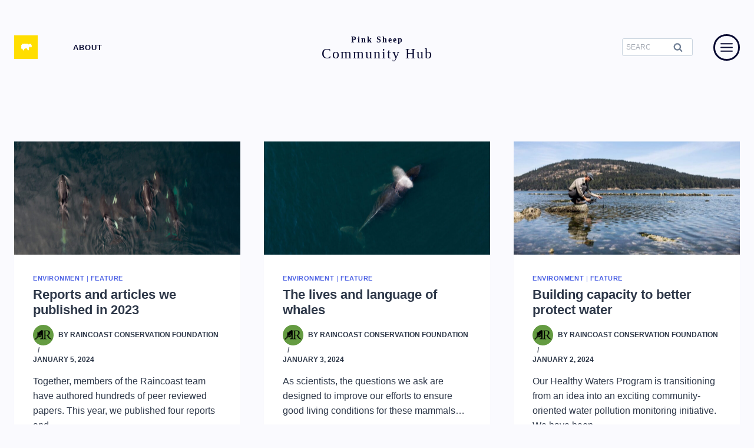

--- FILE ---
content_type: text/html; charset=UTF-8
request_url: https://www.pinksheep.media/topic/tracking-raincoast-into-2024/
body_size: 24317
content:
<!doctype html><html lang="en" class="no-js" itemtype="https://schema.org/Blog" itemscope><head><script data-no-optimize="1">var litespeed_docref=sessionStorage.getItem("litespeed_docref");litespeed_docref&&(Object.defineProperty(document,"referrer",{get:function(){return litespeed_docref}}),sessionStorage.removeItem("litespeed_docref"));</script> <meta charset="UTF-8"><meta name="viewport" content="width=device-width, initial-scale=1, minimum-scale=1"><title>Tag: Tracking Raincoast into 2024 | Pink Sheep Community Hub</title> <script type="litespeed/javascript">window.koko_analytics={"url":"https:\/\/www.pinksheep.media\/koko-analytics-collect.php","site_url":"https:\/\/www.pinksheep.media","post_id":0,"path":"\/topic\/tracking-raincoast-into-2024\/","method":"cookie","use_cookie":!0}</script> <link rel="canonical" href="https://www.pinksheep.media/topic/tracking-raincoast-into-2024/" /><meta property="og:type" content="website" /><meta property="og:locale" content="en_GB" /><meta property="og:site_name" content="Pink Sheep Community Hub" /><meta property="og:title" content="Tag: Tracking Raincoast into 2024 | Pink Sheep Community Hub" /><meta property="og:url" content="https://www.pinksheep.media/topic/tracking-raincoast-into-2024/" /><meta property="og:image" content="https://www.pinksheep.media/wp-content/uploads/2021/04/cropped-pink-sheep-hub-v1.1.jpg" /><meta property="og:image:width" content="1400" /><meta property="og:image:height" content="735" /><meta property="og:image:alt" content="cropped pink sheep hub v1.1" /><meta name="twitter:card" content="summary_large_image" /><meta name="twitter:title" content="Tag: Tracking Raincoast into 2024 | Pink Sheep Community Hub" /><meta name="twitter:image" content="https://www.pinksheep.media/wp-content/uploads/2021/04/cropped-pink-sheep-hub-v1.1.jpg" /><meta name="twitter:image:alt" content="cropped pink sheep hub v1.1" /> <script type="application/ld+json">{"@context":"https://schema.org","@graph":[{"@type":"WebSite","@id":"https://www.pinksheep.media/#/schema/WebSite","url":"https://www.pinksheep.media/","name":"Pink Sheep Community Hub","description":"Articles, analysis & news","inLanguage":"en","potentialAction":{"@type":"SearchAction","target":{"@type":"EntryPoint","urlTemplate":"https://www.pinksheep.media/search/{search_term_string}/"},"query-input":"required name=search_term_string"},"publisher":{"@type":"Organization","@id":"https://www.pinksheep.media/#/schema/Organization","name":"Pink Sheep Community Hub","url":"https://www.pinksheep.media/","logo":{"@type":"ImageObject","url":"https://www.pinksheep.media/wp-content/uploads/2020/11/pink-sheep-community-hub-2020-v1.1.gif","contentUrl":"https://www.pinksheep.media/wp-content/uploads/2020/11/pink-sheep-community-hub-2020-v1.1.gif","width":600,"height":600}}},{"@type":"CollectionPage","@id":"https://www.pinksheep.media/topic/tracking-raincoast-into-2024/","url":"https://www.pinksheep.media/topic/tracking-raincoast-into-2024/","name":"Tag: Tracking Raincoast into 2024 | Pink Sheep Community Hub","inLanguage":"en","isPartOf":{"@id":"https://www.pinksheep.media/#/schema/WebSite"},"breadcrumb":{"@type":"BreadcrumbList","@id":"https://www.pinksheep.media/#/schema/BreadcrumbList","itemListElement":[{"@type":"ListItem","position":1,"item":"https://www.pinksheep.media/","name":"Pink Sheep Community Hub"},{"@type":"ListItem","position":2,"name":"Tag: Tracking Raincoast into 2024"}]}}]}</script> <link rel="alternate" type="application/rss+xml" title="Pink Sheep Community Hub &raquo; Feed" href="https://www.pinksheep.media/feed/" /><link rel="alternate" type="application/rss+xml" title="Pink Sheep Community Hub &raquo; Comments Feed" href="https://www.pinksheep.media/comments/feed/" /> <script type="litespeed/javascript">document.documentElement.classList.remove('no-js')</script> <link rel="alternate" type="application/rss+xml" title="Pink Sheep Community Hub &raquo; Tracking Raincoast into 2024 Tag Feed" href="https://www.pinksheep.media/topic/tracking-raincoast-into-2024/feed/" /><style id='wp-img-auto-sizes-contain-inline-css'>img:is([sizes=auto i],[sizes^="auto," i]){contain-intrinsic-size:3000px 1500px}
/*# sourceURL=wp-img-auto-sizes-contain-inline-css */</style><link data-optimized="2" rel="stylesheet" href="https://www.pinksheep.media/wp-content/litespeed/css/ab95f1338ce96eafd8eb468365f4afa0.css?ver=0ad33" /><style id='wp-block-heading-inline-css'>h1:where(.wp-block-heading).has-background,h2:where(.wp-block-heading).has-background,h3:where(.wp-block-heading).has-background,h4:where(.wp-block-heading).has-background,h5:where(.wp-block-heading).has-background,h6:where(.wp-block-heading).has-background{padding:1.25em 2.375em}h1.has-text-align-left[style*=writing-mode]:where([style*=vertical-lr]),h1.has-text-align-right[style*=writing-mode]:where([style*=vertical-rl]),h2.has-text-align-left[style*=writing-mode]:where([style*=vertical-lr]),h2.has-text-align-right[style*=writing-mode]:where([style*=vertical-rl]),h3.has-text-align-left[style*=writing-mode]:where([style*=vertical-lr]),h3.has-text-align-right[style*=writing-mode]:where([style*=vertical-rl]),h4.has-text-align-left[style*=writing-mode]:where([style*=vertical-lr]),h4.has-text-align-right[style*=writing-mode]:where([style*=vertical-rl]),h5.has-text-align-left[style*=writing-mode]:where([style*=vertical-lr]),h5.has-text-align-right[style*=writing-mode]:where([style*=vertical-rl]),h6.has-text-align-left[style*=writing-mode]:where([style*=vertical-lr]),h6.has-text-align-right[style*=writing-mode]:where([style*=vertical-rl]){rotate:180deg}
/*# sourceURL=https://www.pinksheep.media/wp-includes/blocks/heading/style.min.css */</style><style id='wp-block-paragraph-inline-css'>.is-small-text{font-size:.875em}.is-regular-text{font-size:1em}.is-large-text{font-size:2.25em}.is-larger-text{font-size:3em}.has-drop-cap:not(:focus):first-letter{float:left;font-size:8.4em;font-style:normal;font-weight:100;line-height:.68;margin:.05em .1em 0 0;text-transform:uppercase}body.rtl .has-drop-cap:not(:focus):first-letter{float:none;margin-left:.1em}p.has-drop-cap.has-background{overflow:hidden}:root :where(p.has-background){padding:1.25em 2.375em}:where(p.has-text-color:not(.has-link-color)) a{color:inherit}p.has-text-align-left[style*="writing-mode:vertical-lr"],p.has-text-align-right[style*="writing-mode:vertical-rl"]{rotate:180deg}
/*# sourceURL=https://www.pinksheep.media/wp-includes/blocks/paragraph/style.min.css */</style><style id='global-styles-inline-css'>:root{--wp--preset--aspect-ratio--square: 1;--wp--preset--aspect-ratio--4-3: 4/3;--wp--preset--aspect-ratio--3-4: 3/4;--wp--preset--aspect-ratio--3-2: 3/2;--wp--preset--aspect-ratio--2-3: 2/3;--wp--preset--aspect-ratio--16-9: 16/9;--wp--preset--aspect-ratio--9-16: 9/16;--wp--preset--color--black: #000000;--wp--preset--color--cyan-bluish-gray: #abb8c3;--wp--preset--color--white: #ffffff;--wp--preset--color--pale-pink: #f78da7;--wp--preset--color--vivid-red: #cf2e2e;--wp--preset--color--luminous-vivid-orange: #ff6900;--wp--preset--color--luminous-vivid-amber: #fcb900;--wp--preset--color--light-green-cyan: #7bdcb5;--wp--preset--color--vivid-green-cyan: #00d084;--wp--preset--color--pale-cyan-blue: #8ed1fc;--wp--preset--color--vivid-cyan-blue: #0693e3;--wp--preset--color--vivid-purple: #9b51e0;--wp--preset--color--theme-palette-1: var(--global-palette1);--wp--preset--color--theme-palette-2: var(--global-palette2);--wp--preset--color--theme-palette-3: var(--global-palette3);--wp--preset--color--theme-palette-4: var(--global-palette4);--wp--preset--color--theme-palette-5: var(--global-palette5);--wp--preset--color--theme-palette-6: var(--global-palette6);--wp--preset--color--theme-palette-7: var(--global-palette7);--wp--preset--color--theme-palette-8: var(--global-palette8);--wp--preset--color--theme-palette-9: var(--global-palette9);--wp--preset--color--theme-palette-10: var(--global-palette10);--wp--preset--color--theme-palette-11: var(--global-palette11);--wp--preset--color--theme-palette-12: var(--global-palette12);--wp--preset--color--theme-palette-13: var(--global-palette13);--wp--preset--color--theme-palette-14: var(--global-palette14);--wp--preset--color--theme-palette-15: var(--global-palette15);--wp--preset--gradient--vivid-cyan-blue-to-vivid-purple: linear-gradient(135deg,rgb(6,147,227) 0%,rgb(155,81,224) 100%);--wp--preset--gradient--light-green-cyan-to-vivid-green-cyan: linear-gradient(135deg,rgb(122,220,180) 0%,rgb(0,208,130) 100%);--wp--preset--gradient--luminous-vivid-amber-to-luminous-vivid-orange: linear-gradient(135deg,rgb(252,185,0) 0%,rgb(255,105,0) 100%);--wp--preset--gradient--luminous-vivid-orange-to-vivid-red: linear-gradient(135deg,rgb(255,105,0) 0%,rgb(207,46,46) 100%);--wp--preset--gradient--very-light-gray-to-cyan-bluish-gray: linear-gradient(135deg,rgb(238,238,238) 0%,rgb(169,184,195) 100%);--wp--preset--gradient--cool-to-warm-spectrum: linear-gradient(135deg,rgb(74,234,220) 0%,rgb(151,120,209) 20%,rgb(207,42,186) 40%,rgb(238,44,130) 60%,rgb(251,105,98) 80%,rgb(254,248,76) 100%);--wp--preset--gradient--blush-light-purple: linear-gradient(135deg,rgb(255,206,236) 0%,rgb(152,150,240) 100%);--wp--preset--gradient--blush-bordeaux: linear-gradient(135deg,rgb(254,205,165) 0%,rgb(254,45,45) 50%,rgb(107,0,62) 100%);--wp--preset--gradient--luminous-dusk: linear-gradient(135deg,rgb(255,203,112) 0%,rgb(199,81,192) 50%,rgb(65,88,208) 100%);--wp--preset--gradient--pale-ocean: linear-gradient(135deg,rgb(255,245,203) 0%,rgb(182,227,212) 50%,rgb(51,167,181) 100%);--wp--preset--gradient--electric-grass: linear-gradient(135deg,rgb(202,248,128) 0%,rgb(113,206,126) 100%);--wp--preset--gradient--midnight: linear-gradient(135deg,rgb(2,3,129) 0%,rgb(40,116,252) 100%);--wp--preset--font-size--small: var(--global-font-size-small);--wp--preset--font-size--medium: var(--global-font-size-medium);--wp--preset--font-size--large: var(--global-font-size-large);--wp--preset--font-size--x-large: 42px;--wp--preset--font-size--larger: var(--global-font-size-larger);--wp--preset--font-size--xxlarge: var(--global-font-size-xxlarge);--wp--preset--spacing--20: 0.44rem;--wp--preset--spacing--30: 0.67rem;--wp--preset--spacing--40: 1rem;--wp--preset--spacing--50: 1.5rem;--wp--preset--spacing--60: 2.25rem;--wp--preset--spacing--70: 3.38rem;--wp--preset--spacing--80: 5.06rem;--wp--preset--shadow--natural: 6px 6px 9px rgba(0, 0, 0, 0.2);--wp--preset--shadow--deep: 12px 12px 50px rgba(0, 0, 0, 0.4);--wp--preset--shadow--sharp: 6px 6px 0px rgba(0, 0, 0, 0.2);--wp--preset--shadow--outlined: 6px 6px 0px -3px rgb(255, 255, 255), 6px 6px rgb(0, 0, 0);--wp--preset--shadow--crisp: 6px 6px 0px rgb(0, 0, 0);}:where(.is-layout-flex){gap: 0.5em;}:where(.is-layout-grid){gap: 0.5em;}body .is-layout-flex{display: flex;}.is-layout-flex{flex-wrap: wrap;align-items: center;}.is-layout-flex > :is(*, div){margin: 0;}body .is-layout-grid{display: grid;}.is-layout-grid > :is(*, div){margin: 0;}:where(.wp-block-columns.is-layout-flex){gap: 2em;}:where(.wp-block-columns.is-layout-grid){gap: 2em;}:where(.wp-block-post-template.is-layout-flex){gap: 1.25em;}:where(.wp-block-post-template.is-layout-grid){gap: 1.25em;}.has-black-color{color: var(--wp--preset--color--black) !important;}.has-cyan-bluish-gray-color{color: var(--wp--preset--color--cyan-bluish-gray) !important;}.has-white-color{color: var(--wp--preset--color--white) !important;}.has-pale-pink-color{color: var(--wp--preset--color--pale-pink) !important;}.has-vivid-red-color{color: var(--wp--preset--color--vivid-red) !important;}.has-luminous-vivid-orange-color{color: var(--wp--preset--color--luminous-vivid-orange) !important;}.has-luminous-vivid-amber-color{color: var(--wp--preset--color--luminous-vivid-amber) !important;}.has-light-green-cyan-color{color: var(--wp--preset--color--light-green-cyan) !important;}.has-vivid-green-cyan-color{color: var(--wp--preset--color--vivid-green-cyan) !important;}.has-pale-cyan-blue-color{color: var(--wp--preset--color--pale-cyan-blue) !important;}.has-vivid-cyan-blue-color{color: var(--wp--preset--color--vivid-cyan-blue) !important;}.has-vivid-purple-color{color: var(--wp--preset--color--vivid-purple) !important;}.has-black-background-color{background-color: var(--wp--preset--color--black) !important;}.has-cyan-bluish-gray-background-color{background-color: var(--wp--preset--color--cyan-bluish-gray) !important;}.has-white-background-color{background-color: var(--wp--preset--color--white) !important;}.has-pale-pink-background-color{background-color: var(--wp--preset--color--pale-pink) !important;}.has-vivid-red-background-color{background-color: var(--wp--preset--color--vivid-red) !important;}.has-luminous-vivid-orange-background-color{background-color: var(--wp--preset--color--luminous-vivid-orange) !important;}.has-luminous-vivid-amber-background-color{background-color: var(--wp--preset--color--luminous-vivid-amber) !important;}.has-light-green-cyan-background-color{background-color: var(--wp--preset--color--light-green-cyan) !important;}.has-vivid-green-cyan-background-color{background-color: var(--wp--preset--color--vivid-green-cyan) !important;}.has-pale-cyan-blue-background-color{background-color: var(--wp--preset--color--pale-cyan-blue) !important;}.has-vivid-cyan-blue-background-color{background-color: var(--wp--preset--color--vivid-cyan-blue) !important;}.has-vivid-purple-background-color{background-color: var(--wp--preset--color--vivid-purple) !important;}.has-black-border-color{border-color: var(--wp--preset--color--black) !important;}.has-cyan-bluish-gray-border-color{border-color: var(--wp--preset--color--cyan-bluish-gray) !important;}.has-white-border-color{border-color: var(--wp--preset--color--white) !important;}.has-pale-pink-border-color{border-color: var(--wp--preset--color--pale-pink) !important;}.has-vivid-red-border-color{border-color: var(--wp--preset--color--vivid-red) !important;}.has-luminous-vivid-orange-border-color{border-color: var(--wp--preset--color--luminous-vivid-orange) !important;}.has-luminous-vivid-amber-border-color{border-color: var(--wp--preset--color--luminous-vivid-amber) !important;}.has-light-green-cyan-border-color{border-color: var(--wp--preset--color--light-green-cyan) !important;}.has-vivid-green-cyan-border-color{border-color: var(--wp--preset--color--vivid-green-cyan) !important;}.has-pale-cyan-blue-border-color{border-color: var(--wp--preset--color--pale-cyan-blue) !important;}.has-vivid-cyan-blue-border-color{border-color: var(--wp--preset--color--vivid-cyan-blue) !important;}.has-vivid-purple-border-color{border-color: var(--wp--preset--color--vivid-purple) !important;}.has-vivid-cyan-blue-to-vivid-purple-gradient-background{background: var(--wp--preset--gradient--vivid-cyan-blue-to-vivid-purple) !important;}.has-light-green-cyan-to-vivid-green-cyan-gradient-background{background: var(--wp--preset--gradient--light-green-cyan-to-vivid-green-cyan) !important;}.has-luminous-vivid-amber-to-luminous-vivid-orange-gradient-background{background: var(--wp--preset--gradient--luminous-vivid-amber-to-luminous-vivid-orange) !important;}.has-luminous-vivid-orange-to-vivid-red-gradient-background{background: var(--wp--preset--gradient--luminous-vivid-orange-to-vivid-red) !important;}.has-very-light-gray-to-cyan-bluish-gray-gradient-background{background: var(--wp--preset--gradient--very-light-gray-to-cyan-bluish-gray) !important;}.has-cool-to-warm-spectrum-gradient-background{background: var(--wp--preset--gradient--cool-to-warm-spectrum) !important;}.has-blush-light-purple-gradient-background{background: var(--wp--preset--gradient--blush-light-purple) !important;}.has-blush-bordeaux-gradient-background{background: var(--wp--preset--gradient--blush-bordeaux) !important;}.has-luminous-dusk-gradient-background{background: var(--wp--preset--gradient--luminous-dusk) !important;}.has-pale-ocean-gradient-background{background: var(--wp--preset--gradient--pale-ocean) !important;}.has-electric-grass-gradient-background{background: var(--wp--preset--gradient--electric-grass) !important;}.has-midnight-gradient-background{background: var(--wp--preset--gradient--midnight) !important;}.has-small-font-size{font-size: var(--wp--preset--font-size--small) !important;}.has-medium-font-size{font-size: var(--wp--preset--font-size--medium) !important;}.has-large-font-size{font-size: var(--wp--preset--font-size--large) !important;}.has-x-large-font-size{font-size: var(--wp--preset--font-size--x-large) !important;}
/*# sourceURL=global-styles-inline-css */</style><style id='classic-theme-styles-inline-css'>/*! This file is auto-generated */
.wp-block-button__link{color:#fff;background-color:#32373c;border-radius:9999px;box-shadow:none;text-decoration:none;padding:calc(.667em + 2px) calc(1.333em + 2px);font-size:1.125em}.wp-block-file__button{background:#32373c;color:#fff;text-decoration:none}
/*# sourceURL=/wp-includes/css/classic-themes.min.css */</style><style id='wpxpo-global-style-inline-css'>:root {
			--preset-color1: #037fff;
			--preset-color2: #026fe0;
			--preset-color3: #071323;
			--preset-color4: #132133;
			--preset-color5: #34495e;
			--preset-color6: #787676;
			--preset-color7: #f0f2f3;
			--preset-color8: #f8f9fa;
			--preset-color9: #ffffff;
		}{}
/*# sourceURL=wpxpo-global-style-inline-css */</style><style id='ultp-preset-colors-style-inline-css'>:root { --postx_preset_Base_1_color: #f4f4ff; --postx_preset_Base_2_color: #dddff8; --postx_preset_Base_3_color: #B4B4D6; --postx_preset_Primary_color: #3323f0; --postx_preset_Secondary_color: #4a5fff; --postx_preset_Tertiary_color: #FFFFFF; --postx_preset_Contrast_3_color: #545472; --postx_preset_Contrast_2_color: #262657; --postx_preset_Contrast_1_color: #10102e; --postx_preset_Over_Primary_color: #ffffff;  }
/*# sourceURL=ultp-preset-colors-style-inline-css */</style><style id='ultp-preset-gradient-style-inline-css'>:root { --postx_preset_Primary_to_Secondary_to_Right_gradient: linear-gradient(90deg, var(--postx_preset_Primary_color) 0%, var(--postx_preset_Secondary_color) 100%); --postx_preset_Primary_to_Secondary_to_Bottom_gradient: linear-gradient(180deg, var(--postx_preset_Primary_color) 0%, var(--postx_preset_Secondary_color) 100%); --postx_preset_Secondary_to_Primary_to_Right_gradient: linear-gradient(90deg, var(--postx_preset_Secondary_color) 0%, var(--postx_preset_Primary_color) 100%); --postx_preset_Secondary_to_Primary_to_Bottom_gradient: linear-gradient(180deg, var(--postx_preset_Secondary_color) 0%, var(--postx_preset_Primary_color) 100%); --postx_preset_Cold_Evening_gradient: linear-gradient(0deg, rgb(12, 52, 131) 0%, rgb(162, 182, 223) 100%, rgb(107, 140, 206) 100%, rgb(162, 182, 223) 100%); --postx_preset_Purple_Division_gradient: linear-gradient(0deg, rgb(112, 40, 228) 0%, rgb(229, 178, 202) 100%); --postx_preset_Over_Sun_gradient: linear-gradient(60deg, rgb(171, 236, 214) 0%, rgb(251, 237, 150) 100%); --postx_preset_Morning_Salad_gradient: linear-gradient(-255deg, rgb(183, 248, 219) 0%, rgb(80, 167, 194) 100%); --postx_preset_Fabled_Sunset_gradient: linear-gradient(-270deg, rgb(35, 21, 87) 0%, rgb(68, 16, 122) 29%, rgb(255, 19, 97) 67%, rgb(255, 248, 0) 100%);  }
/*# sourceURL=ultp-preset-gradient-style-inline-css */</style><style id='ultp-preset-typo-style-inline-css'>@import url('https://fonts.googleapis.com/css?family=Roboto:100,100i,300,300i,400,400i,500,500i,700,700i,900,900i'); :root { --postx_preset_Heading_typo_font_family: Roboto; --postx_preset_Heading_typo_font_family_type: sans-serif; --postx_preset_Heading_typo_font_weight: 600; --postx_preset_Heading_typo_text_transform: capitalize; --postx_preset_Body_and_Others_typo_font_family: Roboto; --postx_preset_Body_and_Others_typo_font_family_type: sans-serif; --postx_preset_Body_and_Others_typo_font_weight: 400; --postx_preset_Body_and_Others_typo_text_transform: lowercase; --postx_preset_body_typo_font_size_lg: 16px; --postx_preset_paragraph_1_typo_font_size_lg: 12px; --postx_preset_paragraph_2_typo_font_size_lg: 12px; --postx_preset_paragraph_3_typo_font_size_lg: 12px; --postx_preset_heading_h1_typo_font_size_lg: 42px; --postx_preset_heading_h2_typo_font_size_lg: 36px; --postx_preset_heading_h3_typo_font_size_lg: 30px; --postx_preset_heading_h4_typo_font_size_lg: 24px; --postx_preset_heading_h5_typo_font_size_lg: 20px; --postx_preset_heading_h6_typo_font_size_lg: 16px; }
/*# sourceURL=ultp-preset-typo-style-inline-css */</style><style id='kadence-global-inline-css'>/* Kadence Base CSS */
:root{--global-palette1:#3331ce;--global-palette2:#1c30a8;--global-palette3:#090b33;--global-palette4:#2D3748;--global-palette5:#4A5568;--global-palette6:#718096;--global-palette7:#EDF2F7;--global-palette8:#F7FAFC;--global-palette9:#ffffff;--global-palette10:oklch(from var(--global-palette1) calc(l + 0.10 * (1 - l)) calc(c * 1.00) calc(h + 180) / 100%);--global-palette11:#13612e;--global-palette12:#1159af;--global-palette13:#b82105;--global-palette14:#f7630c;--global-palette15:#f5a524;--global-palette9rgb:255, 255, 255;--global-palette-highlight:#18179e;--global-palette-highlight-alt:var(--global-palette3);--global-palette-highlight-alt2:var(--global-palette9);--global-palette-btn-bg:var(--global-palette1);--global-palette-btn-bg-hover:var(--global-palette2);--global-palette-btn:var(--global-palette9);--global-palette-btn-hover:var(--global-palette9);--global-palette-btn-sec-bg:var(--global-palette7);--global-palette-btn-sec-bg-hover:var(--global-palette2);--global-palette-btn-sec:var(--global-palette3);--global-palette-btn-sec-hover:var(--global-palette9);--global-body-font-family:'Source Sans Pro', var(--global-fallback-font);--global-heading-font-family:Merriweather, var(--global-fallback-font);--global-primary-nav-font-family:Arial, Helvetica, sans-serif;--global-fallback-font:sans-serif;--global-display-fallback-font:sans-serif;--global-content-width:1290px;--global-content-wide-width:calc(1290px + 230px);--global-content-narrow-width:842px;--global-content-edge-padding:1.5rem;--global-content-boxed-padding:2rem;--global-calc-content-width:calc(1290px - var(--global-content-edge-padding) - var(--global-content-edge-padding) );--wp--style--global--content-size:var(--global-calc-content-width);}.wp-site-blocks{--global-vw:calc( 100vw - ( 0.5 * var(--scrollbar-offset)));}body{background:var(--global-palette8);}body, input, select, optgroup, textarea{font-style:normal;font-weight:normal;font-size:16px;line-height:1.6;font-family:var(--global-body-font-family);color:var(--global-palette4);}.content-bg, body.content-style-unboxed .site{background:var(--global-palette9);}h1,h2,h3,h4,h5,h6{font-family:var(--global-heading-font-family);}h1{font-weight:700;font-size:32px;line-height:1.5;color:var(--global-palette3);}h2{font-weight:700;font-size:28px;line-height:1.5;color:var(--global-palette3);}h3{font-weight:700;font-size:24px;line-height:1.5;color:var(--global-palette3);}h4{font-weight:700;font-size:22px;line-height:1.5;color:var(--global-palette4);}h5{font-weight:700;font-size:20px;line-height:1.5;color:var(--global-palette4);}h6{font-weight:700;font-size:18px;line-height:1.5;color:var(--global-palette5);}.entry-hero .kadence-breadcrumbs{max-width:1290px;}.site-container, .site-header-row-layout-contained, .site-footer-row-layout-contained, .entry-hero-layout-contained, .comments-area, .alignfull > .wp-block-cover__inner-container, .alignwide > .wp-block-cover__inner-container{max-width:var(--global-content-width);}.content-width-narrow .content-container.site-container, .content-width-narrow .hero-container.site-container{max-width:var(--global-content-narrow-width);}@media all and (min-width: 1520px){.wp-site-blocks .content-container  .alignwide{margin-left:-115px;margin-right:-115px;width:unset;max-width:unset;}}@media all and (min-width: 1102px){.content-width-narrow .wp-site-blocks .content-container .alignwide{margin-left:-130px;margin-right:-130px;width:unset;max-width:unset;}}.content-style-boxed .wp-site-blocks .entry-content .alignwide{margin-left:calc( -1 * var( --global-content-boxed-padding ) );margin-right:calc( -1 * var( --global-content-boxed-padding ) );}.content-area{margin-top:5rem;margin-bottom:5rem;}@media all and (max-width: 1024px){.content-area{margin-top:3rem;margin-bottom:3rem;}}@media all and (max-width: 767px){.content-area{margin-top:2rem;margin-bottom:2rem;}}@media all and (max-width: 1024px){:root{--global-content-boxed-padding:2rem;}}@media all and (max-width: 767px){:root{--global-content-boxed-padding:1.5rem;}}.entry-content-wrap{padding:2rem;}@media all and (max-width: 1024px){.entry-content-wrap{padding:2rem;}}@media all and (max-width: 767px){.entry-content-wrap{padding:1.5rem;}}.entry.single-entry{box-shadow:0px 15px 15px -10px rgba(0,0,0,0.05);}.entry.loop-entry{box-shadow:0px 15px 15px -10px rgba(0,0,0,0.05);}.loop-entry .entry-content-wrap{padding:2rem;}@media all and (max-width: 1024px){.loop-entry .entry-content-wrap{padding:2rem;}}@media all and (max-width: 767px){.loop-entry .entry-content-wrap{padding:1.5rem;}}button, .button, .wp-block-button__link, input[type="button"], input[type="reset"], input[type="submit"], .fl-button, .elementor-button-wrapper .elementor-button, .wc-block-components-checkout-place-order-button, .wc-block-cart__submit{border-radius:76px;border:2px solid currentColor;box-shadow:0px 0px 0px 0px rgba(0,0,0,0);}button:hover, button:focus, button:active, .button:hover, .button:focus, .button:active, .wp-block-button__link:hover, .wp-block-button__link:focus, .wp-block-button__link:active, input[type="button"]:hover, input[type="button"]:focus, input[type="button"]:active, input[type="reset"]:hover, input[type="reset"]:focus, input[type="reset"]:active, input[type="submit"]:hover, input[type="submit"]:focus, input[type="submit"]:active, .elementor-button-wrapper .elementor-button:hover, .elementor-button-wrapper .elementor-button:focus, .elementor-button-wrapper .elementor-button:active, .wc-block-cart__submit:hover{box-shadow:0px 0px 0px 0px rgba(0,0,0,0.1);}.kb-button.kb-btn-global-outline.kb-btn-global-inherit{padding-top:calc(px - 2px);padding-right:calc(px - 2px);padding-bottom:calc(px - 2px);padding-left:calc(px - 2px);}@media all and (min-width: 1025px){.transparent-header .entry-hero .entry-hero-container-inner{padding-top:160px;}}@media all and (max-width: 1024px){.mobile-transparent-header .entry-hero .entry-hero-container-inner{padding-top:160px;}}@media all and (max-width: 767px){.mobile-transparent-header .entry-hero .entry-hero-container-inner{padding-top:160px;}}body.archive, body.blog{background:#fafafe;}.loop-entry.type-post h2.entry-title{font-style:normal;font-size:22px;line-height:1.2;color:var(--global-palette4);}.loop-entry.type-post .entry-taxonomies, .loop-entry.type-post .entry-taxonomies a{color:#4f64e4;}.loop-entry.type-post .entry-taxonomies .category-style-pill a{background:#4f64e4;}.loop-entry.type-post .entry-meta{font-style:normal;font-weight:600;font-size:12px;line-height:1.4;letter-spacing:0px;font-family:'Source Sans Pro', var(--global-fallback-font);text-transform:uppercase;}
/* Kadence Header CSS */
@media all and (max-width: 1024px){.mobile-transparent-header #masthead{position:absolute;left:0px;right:0px;z-index:100;}.kadence-scrollbar-fixer.mobile-transparent-header #masthead{right:var(--scrollbar-offset,0);}.mobile-transparent-header #masthead, .mobile-transparent-header .site-top-header-wrap .site-header-row-container-inner, .mobile-transparent-header .site-main-header-wrap .site-header-row-container-inner, .mobile-transparent-header .site-bottom-header-wrap .site-header-row-container-inner{background:transparent;}.site-header-row-tablet-layout-fullwidth, .site-header-row-tablet-layout-standard{padding:0px;}}@media all and (min-width: 1025px){.transparent-header #masthead{position:absolute;left:0px;right:0px;z-index:100;}.transparent-header.kadence-scrollbar-fixer #masthead{right:var(--scrollbar-offset,0);}.transparent-header #masthead, .transparent-header .site-top-header-wrap .site-header-row-container-inner, .transparent-header .site-main-header-wrap .site-header-row-container-inner, .transparent-header .site-bottom-header-wrap .site-header-row-container-inner{background:transparent;}}.site-branding a.brand img{max-width:40px;}.site-branding a.brand img.svg-logo-image{width:40px;}.site-branding{padding:0px 30px 0px 0px;}.site-branding .site-title{font-style:normal;font-weight:500;font-size:17px;line-height:1;letter-spacing:2px;font-family:Lora, serif;color:var(--global-palette3);}.site-branding .site-title:hover{color:var(--global-palette2);}body.home .site-branding .site-title{color:var(--global-palette3);}#masthead, #masthead .kadence-sticky-header.item-is-fixed:not(.item-at-start):not(.site-header-row-container):not(.site-main-header-wrap), #masthead .kadence-sticky-header.item-is-fixed:not(.item-at-start) > .site-header-row-container-inner{background:#ffffff;}.site-main-header-wrap .site-header-row-container-inner{background:#fafafe;}.site-main-header-inner-wrap{min-height:160px;}.site-main-header-wrap.site-header-row-container.site-header-focus-item.site-header-row-layout-standard.kadence-sticky-header.item-is-fixed.item-is-stuck, .site-header-upper-inner-wrap.kadence-sticky-header.item-is-fixed.item-is-stuck, .site-header-inner-wrap.kadence-sticky-header.item-is-fixed.item-is-stuck, .site-top-header-wrap.site-header-row-container.site-header-focus-item.site-header-row-layout-standard.kadence-sticky-header.item-is-fixed.item-is-stuck, .site-bottom-header-wrap.site-header-row-container.site-header-focus-item.site-header-row-layout-standard.kadence-sticky-header.item-is-fixed.item-is-stuck{box-shadow:0px 0px 0px 0px rgba(0,0,0,0);}.header-navigation[class*="header-navigation-style-underline"] .header-menu-container.primary-menu-container>ul>li>a:after{width:calc( 100% - 3em);}.main-navigation .primary-menu-container > ul > li.menu-item > a{padding-left:calc(3em / 2);padding-right:calc(3em / 2);padding-top:0.6em;padding-bottom:0.6em;color:var(--global-palette3);}.main-navigation .primary-menu-container > ul > li.menu-item .dropdown-nav-special-toggle{right:calc(3em / 2);}.main-navigation .primary-menu-container > ul li.menu-item > a{font-style:normal;font-weight:700;font-size:13px;line-height:1.2;letter-spacing:1px;font-family:var(--global-primary-nav-font-family);text-transform:uppercase;}.main-navigation .primary-menu-container > ul > li.menu-item > a:hover{color:var(--global-palette-highlight);}.main-navigation .primary-menu-container > ul > li.menu-item.current-menu-item > a{color:var(--global-palette3);}.header-navigation .header-menu-container ul ul.sub-menu, .header-navigation .header-menu-container ul ul.submenu{background:var(--global-palette3);box-shadow:0px 2px 13px 0px rgba(0,0,0,0.1);}.header-navigation .header-menu-container ul ul li.menu-item, .header-menu-container ul.menu > li.kadence-menu-mega-enabled > ul > li.menu-item > a{border-bottom:1px solid rgba(255,255,255,0.1);border-radius:0px 0px 0px 0px;}.header-navigation .header-menu-container ul ul li.menu-item > a{width:200px;padding-top:1em;padding-bottom:1em;color:var(--global-palette8);font-size:12px;}.header-navigation .header-menu-container ul ul li.menu-item > a:hover{color:var(--global-palette9);background:var(--global-palette4);border-radius:0px 0px 0px 0px;}.header-navigation .header-menu-container ul ul li.menu-item.current-menu-item > a{color:var(--global-palette9);background:var(--global-palette4);border-radius:0px 0px 0px 0px;}.mobile-toggle-open-container .menu-toggle-open, .mobile-toggle-open-container .menu-toggle-open:focus{color:var(--global-palette3);padding:15px 15px 15px 15px;font-size:14px;}.mobile-toggle-open-container .menu-toggle-open.menu-toggle-style-bordered{border:2px solid currentColor;}.mobile-toggle-open-container .menu-toggle-open .menu-toggle-icon{font-size:30px;}.mobile-toggle-open-container .menu-toggle-open:hover, .mobile-toggle-open-container .menu-toggle-open:focus-visible{color:var(--global-palette-highlight);}.mobile-navigation ul li{font-size:14px;}.mobile-navigation ul li a{padding-top:1em;padding-bottom:1em;}.mobile-navigation ul li > a, .mobile-navigation ul li.menu-item-has-children > .drawer-nav-drop-wrap{color:var(--global-palette8);}.mobile-navigation ul li > a:hover, .mobile-navigation ul li.menu-item-has-children > .drawer-nav-drop-wrap:hover{background:var(--global-palette3);}.mobile-navigation ul li.current-menu-item > a, .mobile-navigation ul li.current-menu-item.menu-item-has-children > .drawer-nav-drop-wrap{background:var(--global-palette2);color:var(--global-palette7);}.mobile-navigation ul li.menu-item-has-children .drawer-nav-drop-wrap, .mobile-navigation ul li:not(.menu-item-has-children) a{border-bottom:1px solid rgba(255,255,255,0.1);}.mobile-navigation:not(.drawer-navigation-parent-toggle-true) ul li.menu-item-has-children .drawer-nav-drop-wrap button{border-left:1px solid rgba(255,255,255,0.1);}#mobile-drawer .drawer-header .drawer-toggle{padding:0.6em 0.15em 0.6em 0.15em;font-size:24px;}.header-social-wrap .header-social-inner-wrap{font-size:14px;gap:0.3em;}.header-social-wrap .header-social-inner-wrap .social-button{color:var(--global-palette9);background:var(--global-palette3);border:2px none transparent;border-radius:40px;}.header-social-wrap .header-social-inner-wrap .social-button:hover{background:var(--global-palette2);}.search-toggle-open-container .search-toggle-open{color:var(--global-palette5);}.search-toggle-open-container .search-toggle-open.search-toggle-style-bordered{border:1px solid currentColor;}.search-toggle-open-container .search-toggle-open .search-toggle-icon{font-size:1em;}.search-toggle-open-container .search-toggle-open:hover, .search-toggle-open-container .search-toggle-open:focus{color:var(--global-palette-highlight);}#search-drawer .drawer-inner{background:rgba(9, 12, 16, 0.97);}.mobile-header-button-wrap .mobile-header-button-inner-wrap .mobile-header-button{border:2px none transparent;box-shadow:0px 0px 0px -7px rgba(0,0,0,0);}.mobile-header-button-wrap .mobile-header-button-inner-wrap .mobile-header-button:hover{box-shadow:0px 15px 25px -7px rgba(0,0,0,0.1);}
/* Kadence Footer CSS */
.site-top-footer-wrap .site-footer-row-container-inner{font-style:normal;font-size:14px;}.site-footer .site-top-footer-wrap a:not(.button):not(.wp-block-button__link):not(.wp-element-button){color:#171caf;}.site-top-footer-inner-wrap{padding-top:30px;padding-bottom:30px;grid-column-gap:30px;grid-row-gap:30px;}.site-top-footer-inner-wrap .widget{margin-bottom:30px;}.site-top-footer-inner-wrap .widget-area .widget-title{font-style:normal;font-size:16px;}.site-top-footer-inner-wrap .site-footer-section:not(:last-child):after{right:calc(-30px / 2);}.site-bottom-footer-inner-wrap{padding-top:30px;padding-bottom:30px;grid-column-gap:30px;}.site-bottom-footer-inner-wrap .widget{margin-bottom:30px;}.site-bottom-footer-inner-wrap .site-footer-section:not(:last-child):after{right:calc(-30px / 2);}#colophon .footer-html{font-style:normal;font-size:13px;}
/* Kadence Pro Header CSS */
.header-navigation-dropdown-direction-left ul ul.submenu, .header-navigation-dropdown-direction-left ul ul.sub-menu{right:0px;left:auto;}.rtl .header-navigation-dropdown-direction-right ul ul.submenu, .rtl .header-navigation-dropdown-direction-right ul ul.sub-menu{left:0px;right:auto;}.header-account-button .nav-drop-title-wrap > .kadence-svg-iconset, .header-account-button > .kadence-svg-iconset{font-size:1.2em;}.site-header-item .header-account-button .nav-drop-title-wrap, .site-header-item .header-account-wrap > .header-account-button{display:flex;align-items:center;}.header-account-style-icon_label .header-account-label{padding-left:5px;}.header-account-style-label_icon .header-account-label{padding-right:5px;}.site-header-item .header-account-wrap .header-account-button{text-decoration:none;box-shadow:none;color:inherit;background:transparent;padding:0.6em 0em 0.6em 0em;}.header-mobile-account-wrap .header-account-button .nav-drop-title-wrap > .kadence-svg-iconset, .header-mobile-account-wrap .header-account-button > .kadence-svg-iconset{font-size:1.2em;}.header-mobile-account-wrap .header-account-button .nav-drop-title-wrap, .header-mobile-account-wrap > .header-account-button{display:flex;align-items:center;}.header-mobile-account-wrap.header-account-style-icon_label .header-account-label{padding-left:5px;}.header-mobile-account-wrap.header-account-style-label_icon .header-account-label{padding-right:5px;}.header-mobile-account-wrap .header-account-button{text-decoration:none;box-shadow:none;color:inherit;background:transparent;padding:0.6em 0em 0.6em 0em;}#login-drawer .drawer-inner .drawer-content{display:flex;justify-content:center;align-items:center;position:absolute;top:0px;bottom:0px;left:0px;right:0px;padding:0px;}#loginform p label{display:block;}#login-drawer #loginform{width:100%;}#login-drawer #loginform input{width:100%;}#login-drawer #loginform input[type="checkbox"]{width:auto;}#login-drawer .drawer-inner .drawer-header{position:relative;z-index:100;}#login-drawer .drawer-content_inner.widget_login_form_inner{padding:2em;width:100%;max-width:350px;border-radius:.25rem;background:var(--global-palette9);color:var(--global-palette4);}#login-drawer .lost_password a{color:var(--global-palette6);}#login-drawer .lost_password, #login-drawer .register-field{text-align:center;}#login-drawer .widget_login_form_inner p{margin-top:1.2em;margin-bottom:0em;}#login-drawer .widget_login_form_inner p:first-child{margin-top:0em;}#login-drawer .widget_login_form_inner label{margin-bottom:0.5em;}#login-drawer hr.register-divider{margin:1.2em 0;border-width:1px;}#login-drawer .register-field{font-size:90%;}@media all and (min-width: 1025px){#login-drawer hr.register-divider.hide-desktop{display:none;}#login-drawer p.register-field.hide-desktop{display:none;}}@media all and (max-width: 1024px){#login-drawer hr.register-divider.hide-mobile{display:none;}#login-drawer p.register-field.hide-mobile{display:none;}}@media all and (max-width: 767px){#login-drawer hr.register-divider.hide-mobile{display:none;}#login-drawer p.register-field.hide-mobile{display:none;}}.tertiary-navigation .tertiary-menu-container > ul > li.menu-item > a{padding-left:calc(1.2em / 2);padding-right:calc(1.2em / 2);padding-top:0.6em;padding-bottom:0.6em;color:var(--global-palette5);}.tertiary-navigation .tertiary-menu-container > ul > li.menu-item > a:hover{color:var(--global-palette-highlight);}.tertiary-navigation .tertiary-menu-container > ul > li.menu-item.current-menu-item > a{color:var(--global-palette3);}.header-navigation[class*="header-navigation-style-underline"] .header-menu-container.tertiary-menu-container>ul>li>a:after{width:calc( 100% - 1.2em);}.quaternary-navigation .quaternary-menu-container > ul > li.menu-item > a{padding-left:calc(1.2em / 2);padding-right:calc(1.2em / 2);padding-top:0.6em;padding-bottom:0.6em;color:var(--global-palette5);}.quaternary-navigation .quaternary-menu-container > ul > li.menu-item > a:hover{color:var(--global-palette-highlight);}.quaternary-navigation .quaternary-menu-container > ul > li.menu-item.current-menu-item > a{color:var(--global-palette3);}.header-navigation[class*="header-navigation-style-underline"] .header-menu-container.quaternary-menu-container>ul>li>a:after{width:calc( 100% - 1.2em);}#main-header .header-divider{border-right:0px solid var(--global-palette6);height:50%;margin:0px 0px 0px 2px;}#main-header .header-divider2{border-right:0px solid var(--global-palette6);height:50%;margin:0px 20px 0px 0px;}#main-header .header-divider3{border-right:1px solid var(--global-palette6);height:50%;}#mobile-header .header-mobile-divider, #mobile-drawer .header-mobile-divider{border-right:1px solid var(--global-palette6);height:50%;}#mobile-drawer .header-mobile-divider{border-top:1px solid var(--global-palette6);width:50%;}#mobile-header .header-mobile-divider2{border-right:1px solid var(--global-palette6);height:50%;}#mobile-drawer .header-mobile-divider2{border-top:1px solid var(--global-palette6);width:50%;}.header-item-search-bar form ::-webkit-input-placeholder{color:currentColor;opacity:0.5;}.header-item-search-bar form ::placeholder{color:currentColor;opacity:0.5;}.header-search-bar form{max-width:100%;width:120px;}.header-search-bar{margin:0px 25px 0px 0px;}.header-search-bar form input.search-field{font-style:normal;font-size:12px;text-transform:uppercase;}.header-mobile-search-bar form{max-width:calc(100vw - var(--global-sm-spacing) - var(--global-sm-spacing));width:240px;}.header-widget-lstyle-normal .header-widget-area-inner a:not(.button){text-decoration:underline;}.element-contact-inner-wrap{display:flex;flex-wrap:wrap;align-items:center;margin-top:-0.6em;margin-left:calc(-0.6em / 2);margin-right:calc(-0.6em / 2);}.element-contact-inner-wrap .header-contact-item{display:inline-flex;flex-wrap:wrap;align-items:center;margin-top:0.6em;margin-left:calc(0.6em / 2);margin-right:calc(0.6em / 2);}.element-contact-inner-wrap .header-contact-item .kadence-svg-iconset{font-size:1em;}.header-contact-item img{display:inline-block;}.header-contact-item .contact-label{margin-left:0.3em;}.rtl .header-contact-item .contact-label{margin-right:0.3em;margin-left:0px;}.header-mobile-contact-wrap .element-contact-inner-wrap{display:flex;flex-wrap:wrap;align-items:center;margin-top:-0.6em;margin-left:calc(-0.6em / 2);margin-right:calc(-0.6em / 2);}.header-mobile-contact-wrap .element-contact-inner-wrap .header-contact-item{display:inline-flex;flex-wrap:wrap;align-items:center;margin-top:0.6em;margin-left:calc(0.6em / 2);margin-right:calc(0.6em / 2);}.header-mobile-contact-wrap .element-contact-inner-wrap .header-contact-item .kadence-svg-iconset{font-size:1em;}#main-header .header-button2{box-shadow:0px 0px 0px -7px rgba(0,0,0,0);}#main-header .header-button2:hover{box-shadow:0px 15px 25px -7px rgba(0,0,0,0.1);}.mobile-header-button2-wrap .mobile-header-button-inner-wrap .mobile-header-button2{border:2px none transparent;box-shadow:0px 0px 0px -7px rgba(0,0,0,0);}.mobile-header-button2-wrap .mobile-header-button-inner-wrap .mobile-header-button2:hover{box-shadow:0px 15px 25px -7px rgba(0,0,0,0.1);}#widget-drawer.popup-drawer-layout-fullwidth .drawer-content .header-widget2, #widget-drawer.popup-drawer-layout-sidepanel .drawer-inner{max-width:80%;}#widget-drawer.popup-drawer-layout-fullwidth .drawer-content .header-widget2{margin:0 auto;}.widget-toggle-open{display:flex;align-items:center;background:transparent;box-shadow:none;}.widget-toggle-open:hover, .widget-toggle-open:focus{border-color:currentColor;background:transparent;box-shadow:none;}.widget-toggle-open .widget-toggle-icon{display:flex;}.widget-toggle-open .widget-toggle-label{padding-right:5px;}.rtl .widget-toggle-open .widget-toggle-label{padding-left:5px;padding-right:0px;}.widget-toggle-open .widget-toggle-label:empty, .rtl .widget-toggle-open .widget-toggle-label:empty{padding-right:0px;padding-left:0px;}.widget-toggle-open-container .widget-toggle-open{color:var(--global-palette3);padding:0.5em 0.5em 0.5em 0.5em;font-size:14px;}.widget-toggle-open-container .widget-toggle-open.widget-toggle-style-bordered{border:3px solid currentColor;}.widget-toggle-open-container .widget-toggle-open .widget-toggle-icon{font-size:25px;}.widget-toggle-open-container .widget-toggle-open:hover, .widget-toggle-open-container .widget-toggle-open:focus{color:var(--global-palette-highlight);background:var(--global-palette9);}#widget-drawer .drawer-inner{background-color:#f4f8fb;background-image:url('https://www.pinksheep.media/wp-content/uploads/2018/01/gplaypattern.png');background-repeat:repeat;background-position:25% 25%;background-size:auto;background-attachment:scroll;}#widget-drawer .drawer-header .drawer-toggle, #widget-drawer .drawer-header .drawer-toggle:focus{color:var(--global-palette2);}#widget-drawer .drawer-header .drawer-toggle:hover, #widget-drawer .drawer-header .drawer-toggle:focus:hover{color:var(--global-palette3);}#widget-drawer .header-widget-2style-normal a:not(.button){text-decoration:underline;}#widget-drawer .header-widget-2style-plain a:not(.button){text-decoration:none;}#widget-drawer .header-widget2 .widget-title{font-style:normal;color:var(--global-palette3);}#widget-drawer .header-widget2{font-style:normal;color:var(--global-palette3);}#widget-drawer .header-widget2 a:not(.button), #widget-drawer .header-widget2 .drawer-sub-toggle{color:var(--global-palette3);}#widget-drawer .header-widget2 a:not(.button):hover, #widget-drawer .header-widget2 .drawer-sub-toggle:hover{color:var(--global-palette6);}#mobile-secondary-site-navigation ul li{font-size:14px;}#mobile-secondary-site-navigation ul li a{padding-top:1em;padding-bottom:1em;}#mobile-secondary-site-navigation ul li > a, #mobile-secondary-site-navigation ul li.menu-item-has-children > .drawer-nav-drop-wrap{color:var(--global-palette8);}#mobile-secondary-site-navigation ul li.current-menu-item > a, #mobile-secondary-site-navigation ul li.current-menu-item.menu-item-has-children > .drawer-nav-drop-wrap{color:var(--global-palette-highlight);}#mobile-secondary-site-navigation ul li.menu-item-has-children .drawer-nav-drop-wrap, #mobile-secondary-site-navigation ul li:not(.menu-item-has-children) a{border-bottom:1px solid rgba(255,255,255,0.1);}#mobile-secondary-site-navigation:not(.drawer-navigation-parent-toggle-true) ul li.menu-item-has-children .drawer-nav-drop-wrap button{border-left:1px solid rgba(255,255,255,0.1);}
/*# sourceURL=kadence-global-inline-css */</style><style id='kadence-blocks-global-variables-inline-css'>:root {--global-kb-font-size-sm:clamp(0.8rem, 0.73rem + 0.217vw, 0.9rem);--global-kb-font-size-md:clamp(1.1rem, 0.995rem + 0.326vw, 1.25rem);--global-kb-font-size-lg:clamp(1.75rem, 1.576rem + 0.543vw, 2rem);--global-kb-font-size-xl:clamp(2.25rem, 1.728rem + 1.63vw, 3rem);--global-kb-font-size-xxl:clamp(2.5rem, 1.456rem + 3.26vw, 4rem);--global-kb-font-size-xxxl:clamp(2.75rem, 0.489rem + 7.065vw, 6rem);}
/*# sourceURL=kadence-blocks-global-variables-inline-css */</style> <script type="litespeed/javascript" data-src="https://www.pinksheep.media/wp-includes/js/jquery/jquery.min.js" id="jquery-core-js"></script> <link rel="https://api.w.org/" href="https://www.pinksheep.media/wp-json/" /><link rel="alternate" title="JSON" type="application/json" href="https://www.pinksheep.media/wp-json/wp/v2/tags/7553" /><link rel="EditURI" type="application/rsd+xml" title="RSD" href="https://www.pinksheep.media/xmlrpc.php?rsd" /><link rel='dns-prefetch' href='https://i0.wp.com/'><link rel='preconnect' href='https://i0.wp.com/' crossorigin><link rel='dns-prefetch' href='https://i1.wp.com/'><link rel='preconnect' href='https://i1.wp.com/' crossorigin><link rel='dns-prefetch' href='https://i2.wp.com/'><link rel='preconnect' href='https://i2.wp.com/' crossorigin><link rel='dns-prefetch' href='https://i3.wp.com/'><link rel='preconnect' href='https://i3.wp.com/' crossorigin><link rel="icon" href="https://www.pinksheep.media/wp-content/uploads/2020/11/cropped-pink-sheep-community-hub-2020-v1.1-32x32.gif" sizes="32x32" /><link rel="icon" href="https://www.pinksheep.media/wp-content/uploads/2020/11/cropped-pink-sheep-community-hub-2020-v1.1-192x192.gif" sizes="192x192" /><link rel="apple-touch-icon" href="https://www.pinksheep.media/wp-content/uploads/2020/11/cropped-pink-sheep-community-hub-2020-v1.1-180x180.gif" /><meta name="msapplication-TileImage" content="https://www.pinksheep.media/wp-content/uploads/2020/11/cropped-pink-sheep-community-hub-2020-v1.1-270x270.gif" /></head><body class="archive tag tag-tracking-raincoast-into-2024 tag-7553 wp-custom-logo wp-embed-responsive wp-theme-kadence wp-child-theme-pink-child postx-page hfeed footer-on-bottom hide-focus-outline link-style-standard content-title-style-hide content-width-normal content-style-boxed content-vertical-padding-show non-transparent-header mobile-non-transparent-header"><div id="wrapper" class="site wp-site-blocks">
<a class="skip-link screen-reader-text scroll-ignore" href="#main">Skip to content</a><header id="masthead" class="site-header" role="banner" itemtype="https://schema.org/WPHeader" itemscope><div id="main-header" class="site-header-wrap"><div class="site-header-inner-wrap"><div class="site-header-upper-wrap"><div class="site-header-upper-inner-wrap"><div class="site-main-header-wrap site-header-row-container site-header-focus-item site-header-row-layout-fullwidth kadence-sticky-header" data-section="kadence_customizer_header_main" data-shrink="true" data-shrink-height="60" data-reveal-scroll-up="false"><div class="site-header-row-container-inner"><div class="site-container"><div class="site-main-header-inner-wrap site-header-row site-header-row-has-sides site-header-row-center-column"><div class="site-header-main-section-left site-header-section site-header-section-left"><div class="site-header-item site-header-focus-item" data-section="title_tagline"><div class="site-branding branding-layout-standard site-brand-logo-only"><a class="brand has-logo-image" href="https://www.pinksheep.media/" rel="home"><img data-lazyloaded="1" src="[data-uri]" width="600" height="600" data-src="https://www.pinksheep.media/wp-content/uploads/2020/11/pink-sheep-community-hub-2020-v1.1.gif" class="custom-logo" alt="Pink Sheep Media Community Hub." decoding="async" fetchpriority="high" /></a></div></div><div class="site-header-item site-header-focus-item site-header-item-main-navigation header-navigation-layout-stretch-false header-navigation-layout-fill-stretch-false" data-section="kadence_customizer_primary_navigation"><nav id="site-navigation" class="main-navigation header-navigation hover-to-open nav--toggle-sub header-navigation-style-standard header-navigation-dropdown-animation-none" role="navigation" aria-label="Primary"><div class="primary-menu-container header-menu-container"><ul id="primary-menu" class="menu"><li id="menu-item-383" class="menu-item menu-item-type-post_type menu-item-object-page menu-item-383"><a href="https://www.pinksheep.media/about/">About</a></li></ul></div></nav></div><div class="site-header-main-section-left-center site-header-section site-header-section-left-center"></div></div><div class="site-header-main-section-center site-header-section site-header-section-center"><aside class="widget-area site-header-item site-header-focus-item header-widget1 header-widget-lstyle-plain" data-section="sidebar-widgets-header1"><div class="header-widget-area-inner site-info-inner"><section id="block-19" class="widget widget_block"><style id='kadence-blocks-advancedheading-inline-css'>.wp-block-kadence-advancedheading mark{background:transparent;border-style:solid;border-width:0}
	.wp-block-kadence-advancedheading mark.kt-highlight{color:#f76a0c;}
	.kb-adv-heading-icon{display: inline-flex;justify-content: center;align-items: center;}
	.is-layout-constrained > .kb-advanced-heading-link {display: block;}.wp-block-kadence-advancedheading.has-background{padding: 0;}	.single-content .kadence-advanced-heading-wrapper h1,
	.single-content .kadence-advanced-heading-wrapper h2,
	.single-content .kadence-advanced-heading-wrapper h3,
	.single-content .kadence-advanced-heading-wrapper h4,
	.single-content .kadence-advanced-heading-wrapper h5,
	.single-content .kadence-advanced-heading-wrapper h6 {margin: 1.5em 0 .5em;}
	.single-content .kadence-advanced-heading-wrapper+* { margin-top:0;}.kb-screen-reader-text{position:absolute;width:1px;height:1px;padding:0;margin:-1px;overflow:hidden;clip:rect(0,0,0,0);}
/*# sourceURL=kadence-blocks-advancedheading-inline-css */</style><style>.wp-block-kadence-advancedheading.kt-adv-heading_6ad67e-6a, .wp-block-kadence-advancedheading.kt-adv-heading_6ad67e-6a[data-kb-block="kb-adv-heading_6ad67e-6a"]{text-align:center;font-size:var(--global-kb-font-size-sm, 0.9rem);line-height:24px;font-weight:600;font-style:normal;font-family:Lora;letter-spacing:2px;}.wp-block-kadence-advancedheading.kt-adv-heading_6ad67e-6a mark.kt-highlight, .wp-block-kadence-advancedheading.kt-adv-heading_6ad67e-6a[data-kb-block="kb-adv-heading_6ad67e-6a"] mark.kt-highlight{letter-spacing:2px;font-size:24px;font-weight:400;font-style:normal;color:var(--global-palette3, #1A202C);-webkit-box-decoration-break:clone;box-decoration-break:clone;padding-top:0px;padding-right:0px;padding-bottom:0px;padding-left:0px;}.wp-block-kadence-advancedheading.kt-adv-heading_6ad67e-6a img.kb-inline-image, .wp-block-kadence-advancedheading.kt-adv-heading_6ad67e-6a[data-kb-block="kb-adv-heading_6ad67e-6a"] img.kb-inline-image{width:150px;vertical-align:baseline;}.wp-block-kadence-advancedheading.kt-adv-heading_6ad67e-6a[data-kb-block="kb-adv-heading_6ad67e-6a"] a, .kt-adv-heading-link_6ad67e-6a, .kt-adv-heading-link_6ad67e-6a .kt-adv-heading_6ad67e-6a[data-kb-block="kb-adv-heading_6ad67e-6a"]{color:var(--global-palette3, #1A202C);}.wp-block-kadence-advancedheading.kt-adv-heading_6ad67e-6a[data-kb-block="kb-adv-heading_6ad67e-6a"] a:hover, .kt-adv-heading-link_6ad67e-6a:hover, .kt-adv-heading-link_6ad67e-6a:hover .kt-adv-heading_6ad67e-6a[data-kb-block="kb-adv-heading_6ad67e-6a"]{color:var(--global-palette2, #2B6CB0);}.wp-block-kadence-advancedheading.kt-adv-heading_6ad67e-6a[data-kb-block="kb-adv-heading_6ad67e-6a"] a, a.kb-advanced-heading-link.kt-adv-heading-link_6ad67e-6a{text-decoration:none;}</style><a href="https://www.pinksheep.media" class="kb-advanced-heading-link kt-adv-heading-link_6ad67e-6a hls-none"><p class="kt-adv-heading_6ad67e-6a wp-block-kadence-advancedheading" data-kb-block="kb-adv-heading_6ad67e-6a">Pink Sheep<br><mark class="kt-highlight">Community Hub</mark></p></a></section></div></aside></div><div class="site-header-main-section-right site-header-section site-header-section-right"><div class="site-header-main-section-right-center site-header-section site-header-section-right-center"></div><div class="site-header-item site-header-focus-item" data-section="kadence_customizer_header_social"><div class="header-social-wrap"><div class="header-social-inner-wrap element-social-inner-wrap social-show-label-false social-style-filled"></div></div></div><div class="site-header-item site-header-focus-item" data-section="kadence_customizer_header_search_bar"><div class="header-search-bar header-item-search-bar"><form role="search" method="get" class="search-form" action="https://www.pinksheep.media/">
<label>
<span class="screen-reader-text">Search for:</span>
<input type="search" class="search-field" placeholder="Search &hellip;" value="" name="s" />
</label>
<input type="submit" class="search-submit" value="Search" /><div class="kadence-search-icon-wrap"><span class="kadence-svg-iconset"><svg aria-hidden="true" class="kadence-svg-icon kadence-search-svg" fill="currentColor" version="1.1" xmlns="http://www.w3.org/2000/svg" width="26" height="28" viewBox="0 0 26 28"><title>Search</title><path d="M18 13c0-3.859-3.141-7-7-7s-7 3.141-7 7 3.141 7 7 7 7-3.141 7-7zM26 26c0 1.094-0.906 2-2 2-0.531 0-1.047-0.219-1.406-0.594l-5.359-5.344c-1.828 1.266-4.016 1.937-6.234 1.937-6.078 0-11-4.922-11-11s4.922-11 11-11 11 4.922 11 11c0 2.219-0.672 4.406-1.937 6.234l5.359 5.359c0.359 0.359 0.578 0.875 0.578 1.406z"></path>
</svg></span></div></form></div></div><div class="site-header-item site-header-focus-item" data-section="kadence_customizer_header_toggle_widget"><div class="widget-toggle-open-container">
<button id="widget-toggle" class="widget-toggle-open drawer-toggle widget-toggle-style-bordered" aria-label="" data-toggle-target="#widget-drawer" data-toggle-body-class="showing-widget-drawer" aria-expanded="false" data-set-focus=".widget-toggle-close"
>
<span class="widget-toggle-icon"><span class="kadence-svg-iconset"><svg aria-hidden="true" class="kadence-svg-icon kadence-menu-svg" fill="currentColor" version="1.1" xmlns="http://www.w3.org/2000/svg" width="24" height="24" viewBox="0 0 24 24"><title>Toggle Menu</title><path d="M3 13h18c0.552 0 1-0.448 1-1s-0.448-1-1-1h-18c-0.552 0-1 0.448-1 1s0.448 1 1 1zM3 7h18c0.552 0 1-0.448 1-1s-0.448-1-1-1h-18c-0.552 0-1 0.448-1 1s0.448 1 1 1zM3 19h18c0.552 0 1-0.448 1-1s-0.448-1-1-1h-18c-0.552 0-1 0.448-1 1s0.448 1 1 1z"></path>
</svg></span></span>
</button></div></div></div></div></div></div></div></div></div></div></div><div id="mobile-header" class="site-mobile-header-wrap"><div class="site-header-inner-wrap"><div class="site-header-upper-wrap"><div class="site-header-upper-inner-wrap"><div class="site-main-header-wrap site-header-focus-item site-header-row-layout-fullwidth site-header-row-tablet-layout-default site-header-row-mobile-layout-default  kadence-sticky-header" data-shrink="true" data-reveal-scroll-up="false" data-shrink-height="60"><div class="site-header-row-container-inner"><div class="site-container"><div class="site-main-header-inner-wrap site-header-row site-header-row-has-sides site-header-row-no-center"><div class="site-header-main-section-left site-header-section site-header-section-left"><div class="site-header-item site-header-focus-item" data-section="title_tagline"><div class="site-branding mobile-site-branding branding-layout-standard branding-tablet-layout-inherit branding-mobile-layout-standard"><a class="brand has-logo-image" href="https://www.pinksheep.media/" rel="home"><img data-lazyloaded="1" src="[data-uri]" width="600" height="600" data-src="https://www.pinksheep.media/wp-content/uploads/2020/11/pink-sheep-community-hub-2020-v1.1.gif" class="custom-logo extra-custom-logo" alt="Pink Sheep Media Community Hub." decoding="async" /><div class="site-title-wrap"><div class="site-title vs-md-false">Pink Sheep Community Hub</div></div></a></div></div></div><div class="site-header-main-section-right site-header-section site-header-section-right"><div class="site-header-item site-header-focus-item" data-section="kadence_customizer_mobile_button"><div class="mobile-header-button-wrap"><div class="mobile-header-button-inner-wrap"><a href="https://www.pinksheep.media/about/" target="_self" class="button mobile-header-button button-size-medium button-style-filled">About</a></div></div></div><div class="site-header-item site-header-focus-item" data-section="kadence_customizer_header_toggle_widget"><div class="widget-toggle-open-container">
<button id="widget-toggle" class="widget-toggle-open drawer-toggle widget-toggle-style-bordered" aria-label="" data-toggle-target="#widget-drawer" data-toggle-body-class="showing-widget-drawer" aria-expanded="false" data-set-focus=".widget-toggle-close"
>
<span class="widget-toggle-icon"><span class="kadence-svg-iconset"><svg aria-hidden="true" class="kadence-svg-icon kadence-menu-svg" fill="currentColor" version="1.1" xmlns="http://www.w3.org/2000/svg" width="24" height="24" viewBox="0 0 24 24"><title>Toggle Menu</title><path d="M3 13h18c0.552 0 1-0.448 1-1s-0.448-1-1-1h-18c-0.552 0-1 0.448-1 1s0.448 1 1 1zM3 7h18c0.552 0 1-0.448 1-1s-0.448-1-1-1h-18c-0.552 0-1 0.448-1 1s0.448 1 1 1zM3 19h18c0.552 0 1-0.448 1-1s-0.448-1-1-1h-18c-0.552 0-1 0.448-1 1s0.448 1 1 1z"></path>
</svg></span></span>
</button></div></div></div></div></div></div></div></div></div></div></div></header><main id="inner-wrap" class="wrap kt-clear" role="main"><div id="primary" class="content-area"><div class="content-container site-container"><div id="main" class="site-main"><ul id="archive-container" class="content-wrap kadence-posts-list grid-cols post-archive grid-sm-col-2 grid-lg-col-3 item-image-style-above"><li class="entry-list-item"><article class="entry content-bg loop-entry post-33080 post type-post status-publish format-standard has-post-thumbnail hentry category-environment category-feature tag-feature tag-header tag-publications tag-raincoast-conservation-foundation tag-reports tag-tracking-raincoast tag-tracking-raincoast-into-2024">
<a aria-hidden="true" tabindex="-1" role="presentation" class="post-thumbnail kadence-thumbnail-ratio-1-2" aria-label="Reports and articles we published in 2023" href="https://www.raincoast.org/2024/01/reports-articles-published-2023/"><div class="post-thumbnail-inner">
<img data-lazyloaded="1" src="[data-uri]" width="768" height="403" data-src="https://www.pinksheep.media/wp-content/uploads/2024/01/reports-and-articles-we-published-in-2023-768x403.jpg" class="attachment-medium_large size-medium_large wp-post-image" alt="Reports and articles we published in 2023" title="Reports and articles we published in 2023" decoding="async" data-srcset="https://www.pinksheep.media/wp-content/uploads/2024/01/reports-and-articles-we-published-in-2023-768x403.jpg 768w, https://www.pinksheep.media/wp-content/uploads/2024/01/reports-and-articles-we-published-in-2023-800x420.jpg 800w, https://www.pinksheep.media/wp-content/uploads/2024/01/reports-and-articles-we-published-in-2023-1024x538.jpg 1024w, https://www.pinksheep.media/wp-content/uploads/2024/01/reports-and-articles-we-published-in-2023.jpg 1200w" data-sizes="(max-width: 768px) 100vw, 768px" /></div>
</a><div class="entry-content-wrap"><header class="entry-header"><div class="entry-taxonomies">
<span class="category-links term-links category-style-normal">
<a href="https://www.pinksheep.media/section/environment/" class="category-link-environment" rel="tag">Environment</a> | <a href="https://www.pinksheep.media/section/feature/" class="category-link-feature" rel="tag">Feature</a>			</span></div><h2 class="entry-title"><a href="https://www.raincoast.org/2024/01/reports-articles-published-2023/" rel="bookmark">Reports and articles we published in 2023</a></h2><div class="entry-meta entry-meta-divider-slash">
<span class="posted-by"><span class="author-avatar" style="width:35px; height:35px;"><a class="author-image" href="https://www.raincoast.org/" aria-label="Author image"><img data-lazyloaded="1" src="[data-uri]" data-src="https://www.pinksheep.media/wp-content/uploads/2021/07/raincoast-conservation-foundation-icon-2020-v1.2-150x150.gif" width="70" height="70" data-srcset="https://www.pinksheep.media/wp-content/uploads/2021/07/raincoast-conservation-foundation-icon-2020-v1.2-150x150.gif 2x" alt="Raincoast Conservation Foundation" class="avatar avatar-70 wp-user-avatar wp-user-avatar-70 alignnone photo" /></a><span class="image-size-ratio"></span></span><span class="meta-label">By</span><span class="author vcard"><a class="url fn n" href="https://www.raincoast.org/">Raincoast Conservation Foundation</a></span></span>					<span class="posted-on">
<time class="entry-date published" datetime="2024-01-05T09:00:00-08:00" itemprop="datePublished">January 5, 2024</time><time class="updated" datetime="2025-05-16T06:57:16-07:00" itemprop="dateModified">May 16, 2025</time>					</span></div></header><div class="entry-summary"><p>Together, members of the Raincoast team have authored hundreds of peer reviewed papers. This year, we published four reports and&#8230;</p></div><footer class="entry-footer"><div class="entry-actions"><p class="more-link-wrap">
<a href="https://www.raincoast.org/2024/01/reports-articles-published-2023/" class="post-more-link">
Read More<span class="screen-reader-text"> Reports and articles we published in 2023</span><span class="kadence-svg-iconset svg-baseline"><svg aria-hidden="true" class="kadence-svg-icon kadence-arrow-right-alt-svg" fill="currentColor" version="1.1" xmlns="http://www.w3.org/2000/svg" width="27" height="28" viewBox="0 0 27 28"><title>Continue</title><path d="M27 13.953c0 0.141-0.063 0.281-0.156 0.375l-6 5.531c-0.156 0.141-0.359 0.172-0.547 0.094-0.172-0.078-0.297-0.25-0.297-0.453v-3.5h-19.5c-0.281 0-0.5-0.219-0.5-0.5v-3c0-0.281 0.219-0.5 0.5-0.5h19.5v-3.5c0-0.203 0.109-0.375 0.297-0.453s0.391-0.047 0.547 0.078l6 5.469c0.094 0.094 0.156 0.219 0.156 0.359v0z"></path>
</svg></span>			</a></p></div></footer></div></article></li><li class="entry-list-item"><article class="entry content-bg loop-entry post-33063 post type-post status-publish format-standard has-post-thumbnail hentry category-environment category-feature tag-cetacean-conservation-research-program tag-feature tag-header tag-noisetracker tag-raincoast-conservation-foundation tag-tracking-raincoast tag-tracking-raincoast-into-2024">
<a aria-hidden="true" tabindex="-1" role="presentation" class="post-thumbnail kadence-thumbnail-ratio-1-2" aria-label="The lives and language of whales" href="https://www.raincoast.org/2024/01/lives-language-whales/"><div class="post-thumbnail-inner">
<img data-lazyloaded="1" src="[data-uri]" width="768" height="403" data-src="https://www.pinksheep.media/wp-content/uploads/2024/01/the-lives-and-language-of-whales-768x403.jpg" class="attachment-medium_large size-medium_large wp-post-image" alt="The lives and language of whales" title="The lives and language of whales" decoding="async" loading="lazy" data-srcset="https://www.pinksheep.media/wp-content/uploads/2024/01/the-lives-and-language-of-whales-768x403.jpg 768w, https://www.pinksheep.media/wp-content/uploads/2024/01/the-lives-and-language-of-whales-800x420.jpg 800w, https://www.pinksheep.media/wp-content/uploads/2024/01/the-lives-and-language-of-whales-1024x538.jpg 1024w, https://www.pinksheep.media/wp-content/uploads/2024/01/the-lives-and-language-of-whales.jpg 1200w" data-sizes="auto, (max-width: 768px) 100vw, 768px" /></div>
</a><div class="entry-content-wrap"><header class="entry-header"><div class="entry-taxonomies">
<span class="category-links term-links category-style-normal">
<a href="https://www.pinksheep.media/section/environment/" class="category-link-environment" rel="tag">Environment</a> | <a href="https://www.pinksheep.media/section/feature/" class="category-link-feature" rel="tag">Feature</a>			</span></div><h2 class="entry-title"><a href="https://www.raincoast.org/2024/01/lives-language-whales/" rel="bookmark">The lives and language of whales</a></h2><div class="entry-meta entry-meta-divider-slash">
<span class="posted-by"><span class="author-avatar" style="width:35px; height:35px;"><a class="author-image" href="https://www.raincoast.org/" aria-label="Author image"><img data-lazyloaded="1" src="[data-uri]" data-src="https://www.pinksheep.media/wp-content/uploads/2021/07/raincoast-conservation-foundation-icon-2020-v1.2-150x150.gif" width="70" height="70" data-srcset="https://www.pinksheep.media/wp-content/uploads/2021/07/raincoast-conservation-foundation-icon-2020-v1.2-150x150.gif 2x" alt="Raincoast Conservation Foundation" class="avatar avatar-70 wp-user-avatar wp-user-avatar-70 alignnone photo" /></a><span class="image-size-ratio"></span></span><span class="meta-label">By</span><span class="author vcard"><a class="url fn n" href="https://www.raincoast.org/">Raincoast Conservation Foundation</a></span></span>					<span class="posted-on">
<time class="entry-date published" datetime="2024-01-03T09:00:00-08:00" itemprop="datePublished">January 3, 2024</time><time class="updated" datetime="2025-05-16T06:57:17-07:00" itemprop="dateModified">May 16, 2025</time>					</span></div></header><div class="entry-summary"><p>As scientists, the questions we ask are designed to improve our efforts to ensure good living conditions for these mammals&#8230;</p></div><footer class="entry-footer"><div class="entry-actions"><p class="more-link-wrap">
<a href="https://www.raincoast.org/2024/01/lives-language-whales/" class="post-more-link">
Read More<span class="screen-reader-text"> The lives and language of whales</span><span class="kadence-svg-iconset svg-baseline"><svg aria-hidden="true" class="kadence-svg-icon kadence-arrow-right-alt-svg" fill="currentColor" version="1.1" xmlns="http://www.w3.org/2000/svg" width="27" height="28" viewBox="0 0 27 28"><title>Continue</title><path d="M27 13.953c0 0.141-0.063 0.281-0.156 0.375l-6 5.531c-0.156 0.141-0.359 0.172-0.547 0.094-0.172-0.078-0.297-0.25-0.297-0.453v-3.5h-19.5c-0.281 0-0.5-0.219-0.5-0.5v-3c0-0.281 0.219-0.5 0.5-0.5h19.5v-3.5c0-0.203 0.109-0.375 0.297-0.453s0.391-0.047 0.547 0.078l6 5.469c0.094 0.094 0.156 0.219 0.156 0.359v0z"></path>
</svg></span>			</a></p></div></footer></div></article></li><li class="entry-list-item"><article class="entry content-bg loop-entry post-33059 post type-post status-publish format-standard has-post-thumbnail hentry category-environment category-feature tag-feature tag-header tag-healthy-waters tag-raincoast-conservation-foundation tag-samantha-scott tag-tracker tag-tracking-raincoast tag-tracking-raincoast-into-2024">
<a aria-hidden="true" tabindex="-1" role="presentation" class="post-thumbnail kadence-thumbnail-ratio-1-2" aria-label="Building capacity to better protect water" href="https://www.raincoast.org/2024/01/building-capacity-protect-water/"><div class="post-thumbnail-inner">
<img data-lazyloaded="1" src="[data-uri]" width="768" height="403" data-src="https://www.pinksheep.media/wp-content/uploads/2024/01/building-capacity-to-better-protect-water-768x403.jpg" class="attachment-medium_large size-medium_large wp-post-image" alt="Building capacity to better protect water" title="Building capacity to better protect water" decoding="async" loading="lazy" data-srcset="https://www.pinksheep.media/wp-content/uploads/2024/01/building-capacity-to-better-protect-water-768x403.jpg 768w, https://www.pinksheep.media/wp-content/uploads/2024/01/building-capacity-to-better-protect-water-800x420.jpg 800w, https://www.pinksheep.media/wp-content/uploads/2024/01/building-capacity-to-better-protect-water-1024x538.jpg 1024w, https://www.pinksheep.media/wp-content/uploads/2024/01/building-capacity-to-better-protect-water.jpg 1200w" data-sizes="auto, (max-width: 768px) 100vw, 768px" /></div>
</a><div class="entry-content-wrap"><header class="entry-header"><div class="entry-taxonomies">
<span class="category-links term-links category-style-normal">
<a href="https://www.pinksheep.media/section/environment/" class="category-link-environment" rel="tag">Environment</a> | <a href="https://www.pinksheep.media/section/feature/" class="category-link-feature" rel="tag">Feature</a>			</span></div><h2 class="entry-title"><a href="https://www.raincoast.org/2024/01/building-capacity-protect-water/" rel="bookmark">Building capacity to better protect water</a></h2><div class="entry-meta entry-meta-divider-slash">
<span class="posted-by"><span class="author-avatar" style="width:35px; height:35px;"><a class="author-image" href="https://www.raincoast.org/" aria-label="Author image"><img data-lazyloaded="1" src="[data-uri]" data-src="https://www.pinksheep.media/wp-content/uploads/2021/07/raincoast-conservation-foundation-icon-2020-v1.2-150x150.gif" width="70" height="70" data-srcset="https://www.pinksheep.media/wp-content/uploads/2021/07/raincoast-conservation-foundation-icon-2020-v1.2-150x150.gif 2x" alt="Raincoast Conservation Foundation" class="avatar avatar-70 wp-user-avatar wp-user-avatar-70 alignnone photo" /></a><span class="image-size-ratio"></span></span><span class="meta-label">By</span><span class="author vcard"><a class="url fn n" href="https://www.raincoast.org/">Raincoast Conservation Foundation</a></span></span>					<span class="posted-on">
<time class="entry-date published" datetime="2024-01-02T09:00:00-08:00" itemprop="datePublished">January 2, 2024</time><time class="updated" datetime="2025-05-16T06:57:17-07:00" itemprop="dateModified">May 16, 2025</time>					</span></div></header><div class="entry-summary"><p>Our Healthy Waters Program is transitioning from an idea into an exciting community&#x2d;oriented water pollution monitoring initiative. We have been&#8230;</p></div><footer class="entry-footer"><div class="entry-actions"><p class="more-link-wrap">
<a href="https://www.raincoast.org/2024/01/building-capacity-protect-water/" class="post-more-link">
Read More<span class="screen-reader-text"> Building capacity to better protect water</span><span class="kadence-svg-iconset svg-baseline"><svg aria-hidden="true" class="kadence-svg-icon kadence-arrow-right-alt-svg" fill="currentColor" version="1.1" xmlns="http://www.w3.org/2000/svg" width="27" height="28" viewBox="0 0 27 28"><title>Continue</title><path d="M27 13.953c0 0.141-0.063 0.281-0.156 0.375l-6 5.531c-0.156 0.141-0.359 0.172-0.547 0.094-0.172-0.078-0.297-0.25-0.297-0.453v-3.5h-19.5c-0.281 0-0.5-0.219-0.5-0.5v-3c0-0.281 0.219-0.5 0.5-0.5h19.5v-3.5c0-0.203 0.109-0.375 0.297-0.453s0.391-0.047 0.547 0.078l6 5.469c0.094 0.094 0.156 0.219 0.156 0.359v0z"></path>
</svg></span>			</a></p></div></footer></div></article></li><li class="entry-list-item"><article class="entry content-bg loop-entry post-33049 post type-post status-publish format-standard has-post-thumbnail hentry category-environment category-feature tag-achiever tag-drew-grav-graham tag-feature tag-header tag-marine-operations tag-raincoast-conservation-foundation tag-tracking-raincoast tag-tracking-raincoast-into-2024">
<a aria-hidden="true" tabindex="-1" role="presentation" class="post-thumbnail kadence-thumbnail-ratio-1-2" aria-label="SV Achiever: 20 years of research, conservation, and outreach" href="https://www.raincoast.org/2023/12/sv-achiever-20-years/"><div class="post-thumbnail-inner">
<img data-lazyloaded="1" src="[data-uri]" width="768" height="403" data-src="https://www.pinksheep.media/wp-content/uploads/2023/12/sv-achiever-20-years-of-research-conservation-and-outreach-768x403.jpg" class="attachment-medium_large size-medium_large wp-post-image" alt="SV Achiever: 20 years of research, conservation, and outreach" title="SV Achiever: 20 years of research, conservation, and outreach" decoding="async" loading="lazy" data-srcset="https://www.pinksheep.media/wp-content/uploads/2023/12/sv-achiever-20-years-of-research-conservation-and-outreach-768x403.jpg 768w, https://www.pinksheep.media/wp-content/uploads/2023/12/sv-achiever-20-years-of-research-conservation-and-outreach-800x420.jpg 800w, https://www.pinksheep.media/wp-content/uploads/2023/12/sv-achiever-20-years-of-research-conservation-and-outreach-1024x538.jpg 1024w, https://www.pinksheep.media/wp-content/uploads/2023/12/sv-achiever-20-years-of-research-conservation-and-outreach.jpg 1200w" data-sizes="auto, (max-width: 768px) 100vw, 768px" /></div>
</a><div class="entry-content-wrap"><header class="entry-header"><div class="entry-taxonomies">
<span class="category-links term-links category-style-normal">
<a href="https://www.pinksheep.media/section/environment/" class="category-link-environment" rel="tag">Environment</a> | <a href="https://www.pinksheep.media/section/feature/" class="category-link-feature" rel="tag">Feature</a>			</span></div><h2 class="entry-title"><a href="https://www.raincoast.org/2023/12/sv-achiever-20-years/" rel="bookmark">SV Achiever: 20 years of research, conservation, and outreach</a></h2><div class="entry-meta entry-meta-divider-slash">
<span class="posted-by"><span class="author-avatar" style="width:35px; height:35px;"><a class="author-image" href="https://www.raincoast.org/" aria-label="Author image"><img data-lazyloaded="1" src="[data-uri]" data-src="https://www.pinksheep.media/wp-content/uploads/2021/07/raincoast-conservation-foundation-icon-2020-v1.2-150x150.gif" width="70" height="70" data-srcset="https://www.pinksheep.media/wp-content/uploads/2021/07/raincoast-conservation-foundation-icon-2020-v1.2-150x150.gif 2x" alt="Raincoast Conservation Foundation" class="avatar avatar-70 wp-user-avatar wp-user-avatar-70 alignnone photo" /></a><span class="image-size-ratio"></span></span><span class="meta-label">By</span><span class="author vcard"><a class="url fn n" href="https://www.raincoast.org/">Raincoast Conservation Foundation</a></span></span>					<span class="posted-on">
<time class="entry-date published" datetime="2023-12-31T09:00:00-08:00" itemprop="datePublished">December 31, 2023</time><time class="updated" datetime="2025-05-16T06:57:17-07:00" itemprop="dateModified">May 16, 2025</time>					</span></div></header><div class="entry-summary"><p>1989: Achiever was built in New Zealand and worked in the Arctic supporting wildlife conservation. 2003: Raincoast purchases Achiever and&#8230;</p></div><footer class="entry-footer"><div class="entry-actions"><p class="more-link-wrap">
<a href="https://www.raincoast.org/2023/12/sv-achiever-20-years/" class="post-more-link">
Read More<span class="screen-reader-text"> SV Achiever: 20 years of research, conservation, and outreach</span><span class="kadence-svg-iconset svg-baseline"><svg aria-hidden="true" class="kadence-svg-icon kadence-arrow-right-alt-svg" fill="currentColor" version="1.1" xmlns="http://www.w3.org/2000/svg" width="27" height="28" viewBox="0 0 27 28"><title>Continue</title><path d="M27 13.953c0 0.141-0.063 0.281-0.156 0.375l-6 5.531c-0.156 0.141-0.359 0.172-0.547 0.094-0.172-0.078-0.297-0.25-0.297-0.453v-3.5h-19.5c-0.281 0-0.5-0.219-0.5-0.5v-3c0-0.281 0.219-0.5 0.5-0.5h19.5v-3.5c0-0.203 0.109-0.375 0.297-0.453s0.391-0.047 0.547 0.078l6 5.469c0.094 0.094 0.156 0.219 0.156 0.359v0z"></path>
</svg></span>			</a></p></div></footer></div></article></li><li class="entry-list-item"><article class="entry content-bg loop-entry post-33047 post type-post status-publish format-standard has-post-thumbnail hentry category-environment category-feature tag-achiever tag-drew-grav-graham tag-feature tag-header tag-marine-operations tag-raincoast-conservation-foundation tag-tracking-raincoast tag-tracking-raincoast-into-2024">
<a aria-hidden="true" tabindex="-1" role="presentation" class="post-thumbnail kadence-thumbnail-ratio-1-2" aria-label="Science and education on the water" href="https://www.raincoast.org/2023/12/science-education-water/"><div class="post-thumbnail-inner">
<img data-lazyloaded="1" src="[data-uri]" width="768" height="403" data-src="https://www.pinksheep.media/wp-content/uploads/2023/12/science-and-education-on-the-water-768x403.jpg" class="attachment-medium_large size-medium_large wp-post-image" alt="Science and education on the water" title="Science and education on the water" decoding="async" loading="lazy" data-srcset="https://www.pinksheep.media/wp-content/uploads/2023/12/science-and-education-on-the-water-768x403.jpg 768w, https://www.pinksheep.media/wp-content/uploads/2023/12/science-and-education-on-the-water-800x420.jpg 800w, https://www.pinksheep.media/wp-content/uploads/2023/12/science-and-education-on-the-water-1024x538.jpg 1024w, https://www.pinksheep.media/wp-content/uploads/2023/12/science-and-education-on-the-water.jpg 1200w" data-sizes="auto, (max-width: 768px) 100vw, 768px" /></div>
</a><div class="entry-content-wrap"><header class="entry-header"><div class="entry-taxonomies">
<span class="category-links term-links category-style-normal">
<a href="https://www.pinksheep.media/section/environment/" class="category-link-environment" rel="tag">Environment</a> | <a href="https://www.pinksheep.media/section/feature/" class="category-link-feature" rel="tag">Feature</a>			</span></div><h2 class="entry-title"><a href="https://www.raincoast.org/2023/12/science-education-water/" rel="bookmark">Science and education on the water</a></h2><div class="entry-meta entry-meta-divider-slash">
<span class="posted-by"><span class="author-avatar" style="width:35px; height:35px;"><a class="author-image" href="https://www.raincoast.org/" aria-label="Author image"><img data-lazyloaded="1" src="[data-uri]" data-src="https://www.pinksheep.media/wp-content/uploads/2021/07/raincoast-conservation-foundation-icon-2020-v1.2-150x150.gif" width="70" height="70" data-srcset="https://www.pinksheep.media/wp-content/uploads/2021/07/raincoast-conservation-foundation-icon-2020-v1.2-150x150.gif 2x" alt="Raincoast Conservation Foundation" class="avatar avatar-70 wp-user-avatar wp-user-avatar-70 alignnone photo" /></a><span class="image-size-ratio"></span></span><span class="meta-label">By</span><span class="author vcard"><a class="url fn n" href="https://www.raincoast.org/">Raincoast Conservation Foundation</a></span></span>					<span class="posted-on">
<time class="entry-date published" datetime="2023-12-30T09:00:00-08:00" itemprop="datePublished">December 30, 2023</time><time class="updated" datetime="2025-05-16T06:57:17-07:00" itemprop="dateModified">May 16, 2025</time>					</span></div></header><div class="entry-summary"><p>Achiever is Raincoast&rsquo;s magic carpet to remote working environments. While it ensures our safe and comfortable passage, Achiever needs ongoing&#8230;</p></div><footer class="entry-footer"><div class="entry-actions"><p class="more-link-wrap">
<a href="https://www.raincoast.org/2023/12/science-education-water/" class="post-more-link">
Read More<span class="screen-reader-text"> Science and education on the water</span><span class="kadence-svg-iconset svg-baseline"><svg aria-hidden="true" class="kadence-svg-icon kadence-arrow-right-alt-svg" fill="currentColor" version="1.1" xmlns="http://www.w3.org/2000/svg" width="27" height="28" viewBox="0 0 27 28"><title>Continue</title><path d="M27 13.953c0 0.141-0.063 0.281-0.156 0.375l-6 5.531c-0.156 0.141-0.359 0.172-0.547 0.094-0.172-0.078-0.297-0.25-0.297-0.453v-3.5h-19.5c-0.281 0-0.5-0.219-0.5-0.5v-3c0-0.281 0.219-0.5 0.5-0.5h19.5v-3.5c0-0.203 0.109-0.375 0.297-0.453s0.391-0.047 0.547 0.078l6 5.469c0.094 0.094 0.156 0.219 0.156 0.359v0z"></path>
</svg></span>			</a></p></div></footer></div></article></li><li class="entry-list-item"><article class="entry content-bg loop-entry post-33043 post type-post status-publish format-standard has-post-thumbnail hentry category-environment category-feature tag-education-program tag-feature tag-header tag-pascale-campagna-slater tag-raincoast-conservation-foundation tag-salish-sea-emerging-stewards tag-tracking-raincoast tag-tracking-raincoast-into-2024">
<a aria-hidden="true" tabindex="-1" role="presentation" class="post-thumbnail kadence-thumbnail-ratio-1-2" aria-label="Place-based, youth centred learning" href="https://www.raincoast.org/2023/12/place-based-youth-centred-learning/"><div class="post-thumbnail-inner">
<img data-lazyloaded="1" src="[data-uri]" width="768" height="403" data-src="https://www.pinksheep.media/wp-content/uploads/2023/12/place-based-youth-centred-learning-768x403.jpg" class="attachment-medium_large size-medium_large wp-post-image" alt="Place-based, youth centred learning" title="Place-based, youth centred learning" decoding="async" loading="lazy" data-srcset="https://www.pinksheep.media/wp-content/uploads/2023/12/place-based-youth-centred-learning-768x403.jpg 768w, https://www.pinksheep.media/wp-content/uploads/2023/12/place-based-youth-centred-learning-800x420.jpg 800w, https://www.pinksheep.media/wp-content/uploads/2023/12/place-based-youth-centred-learning-1024x538.jpg 1024w, https://www.pinksheep.media/wp-content/uploads/2023/12/place-based-youth-centred-learning.jpg 1200w" data-sizes="auto, (max-width: 768px) 100vw, 768px" /></div>
</a><div class="entry-content-wrap"><header class="entry-header"><div class="entry-taxonomies">
<span class="category-links term-links category-style-normal">
<a href="https://www.pinksheep.media/section/environment/" class="category-link-environment" rel="tag">Environment</a> | <a href="https://www.pinksheep.media/section/feature/" class="category-link-feature" rel="tag">Feature</a>			</span></div><h2 class="entry-title"><a href="https://www.raincoast.org/2023/12/place-based-youth-centred-learning/" rel="bookmark">Place-based, youth centred learning</a></h2><div class="entry-meta entry-meta-divider-slash">
<span class="posted-by"><span class="author-avatar" style="width:35px; height:35px;"><a class="author-image" href="https://www.raincoast.org/" aria-label="Author image"><img data-lazyloaded="1" src="[data-uri]" data-src="https://www.pinksheep.media/wp-content/uploads/2021/07/raincoast-conservation-foundation-icon-2020-v1.2-150x150.gif" width="70" height="70" data-srcset="https://www.pinksheep.media/wp-content/uploads/2021/07/raincoast-conservation-foundation-icon-2020-v1.2-150x150.gif 2x" alt="Raincoast Conservation Foundation" class="avatar avatar-70 wp-user-avatar wp-user-avatar-70 alignnone photo" /></a><span class="image-size-ratio"></span></span><span class="meta-label">By</span><span class="author vcard"><a class="url fn n" href="https://www.raincoast.org/">Raincoast Conservation Foundation</a></span></span>					<span class="posted-on">
<time class="entry-date published" datetime="2023-12-29T09:00:00-08:00" itemprop="datePublished">December 29, 2023</time><time class="updated" datetime="2025-05-16T06:57:17-07:00" itemprop="dateModified">May 16, 2025</time>					</span></div></header><div class="entry-summary"><p>The Salish Sea Emerging Stewards Program is an innovative science and leadership initiative delivering hands&#x2d;on environmental education to Indigenous and&#8230;</p></div><footer class="entry-footer"><div class="entry-actions"><p class="more-link-wrap">
<a href="https://www.raincoast.org/2023/12/place-based-youth-centred-learning/" class="post-more-link">
Read More<span class="screen-reader-text"> Place-based, youth centred learning</span><span class="kadence-svg-iconset svg-baseline"><svg aria-hidden="true" class="kadence-svg-icon kadence-arrow-right-alt-svg" fill="currentColor" version="1.1" xmlns="http://www.w3.org/2000/svg" width="27" height="28" viewBox="0 0 27 28"><title>Continue</title><path d="M27 13.953c0 0.141-0.063 0.281-0.156 0.375l-6 5.531c-0.156 0.141-0.359 0.172-0.547 0.094-0.172-0.078-0.297-0.25-0.297-0.453v-3.5h-19.5c-0.281 0-0.5-0.219-0.5-0.5v-3c0-0.281 0.219-0.5 0.5-0.5h19.5v-3.5c0-0.203 0.109-0.375 0.297-0.453s0.391-0.047 0.547 0.078l6 5.469c0.094 0.094 0.156 0.219 0.156 0.359v0z"></path>
</svg></span>			</a></p></div></footer></div></article></li><li class="entry-list-item"><article class="entry content-bg loop-entry post-33039 post type-post status-publish format-standard has-post-thumbnail hentry category-environment category-feature tag-feature tag-fraser-river-estuary tag-header tag-raincoast-conservation-foundation tag-tracking-raincoast tag-tracking-raincoast-into-2024 tag-wild-salmon">
<a aria-hidden="true" tabindex="-1" role="presentation" class="post-thumbnail kadence-thumbnail-ratio-1-2" aria-label="Restoring habitat, restoring connectivity in the Fraser River Estuary" href="https://www.raincoast.org/2023/12/restoring-habitat-restoring-connectivity-fraser-river-estuary/"><div class="post-thumbnail-inner">
<img data-lazyloaded="1" src="[data-uri]" width="768" height="403" data-src="https://www.pinksheep.media/wp-content/uploads/2023/12/restoring-habitat-restoring-connectivity-in-the-fraser-river-estuary-768x403.jpg" class="attachment-medium_large size-medium_large wp-post-image" alt="Restoring habitat, restoring connectivity in the Fraser River Estuary" title="Restoring habitat, restoring connectivity in the Fraser River Estuary" decoding="async" loading="lazy" data-srcset="https://www.pinksheep.media/wp-content/uploads/2023/12/restoring-habitat-restoring-connectivity-in-the-fraser-river-estuary-768x403.jpg 768w, https://www.pinksheep.media/wp-content/uploads/2023/12/restoring-habitat-restoring-connectivity-in-the-fraser-river-estuary-800x420.jpg 800w, https://www.pinksheep.media/wp-content/uploads/2023/12/restoring-habitat-restoring-connectivity-in-the-fraser-river-estuary-1024x538.jpg 1024w, https://www.pinksheep.media/wp-content/uploads/2023/12/restoring-habitat-restoring-connectivity-in-the-fraser-river-estuary.jpg 1200w" data-sizes="auto, (max-width: 768px) 100vw, 768px" /></div>
</a><div class="entry-content-wrap"><header class="entry-header"><div class="entry-taxonomies">
<span class="category-links term-links category-style-normal">
<a href="https://www.pinksheep.media/section/environment/" class="category-link-environment" rel="tag">Environment</a> | <a href="https://www.pinksheep.media/section/feature/" class="category-link-feature" rel="tag">Feature</a>			</span></div><h2 class="entry-title"><a href="https://www.raincoast.org/2023/12/restoring-habitat-restoring-connectivity-fraser-river-estuary/" rel="bookmark">Restoring habitat, restoring connectivity in the Fraser River Estuary</a></h2><div class="entry-meta entry-meta-divider-slash">
<span class="posted-by"><span class="author-avatar" style="width:35px; height:35px;"><a class="author-image" href="https://www.raincoast.org/" aria-label="Author image"><img data-lazyloaded="1" src="[data-uri]" data-src="https://www.pinksheep.media/wp-content/uploads/2021/07/raincoast-conservation-foundation-icon-2020-v1.2-150x150.gif" width="70" height="70" data-srcset="https://www.pinksheep.media/wp-content/uploads/2021/07/raincoast-conservation-foundation-icon-2020-v1.2-150x150.gif 2x" alt="Raincoast Conservation Foundation" class="avatar avatar-70 wp-user-avatar wp-user-avatar-70 alignnone photo" /></a><span class="image-size-ratio"></span></span><span class="meta-label">By</span><span class="author vcard"><a class="url fn n" href="https://www.raincoast.org/">Raincoast Conservation Foundation</a></span></span>					<span class="posted-on">
<time class="entry-date published" datetime="2023-12-28T09:00:00-08:00" itemprop="datePublished">December 28, 2023</time><time class="updated" datetime="2025-05-16T06:57:18-07:00" itemprop="dateModified">May 16, 2025</time>					</span></div></header><div class="entry-summary"><p>In 2023, Raincoast continued to restore connectivity in the Fraser River Estuary by placing our second breach into the jetty&#8230;</p></div><footer class="entry-footer"><div class="entry-actions"><p class="more-link-wrap">
<a href="https://www.raincoast.org/2023/12/restoring-habitat-restoring-connectivity-fraser-river-estuary/" class="post-more-link">
Read More<span class="screen-reader-text"> Restoring habitat, restoring connectivity in the Fraser River Estuary</span><span class="kadence-svg-iconset svg-baseline"><svg aria-hidden="true" class="kadence-svg-icon kadence-arrow-right-alt-svg" fill="currentColor" version="1.1" xmlns="http://www.w3.org/2000/svg" width="27" height="28" viewBox="0 0 27 28"><title>Continue</title><path d="M27 13.953c0 0.141-0.063 0.281-0.156 0.375l-6 5.531c-0.156 0.141-0.359 0.172-0.547 0.094-0.172-0.078-0.297-0.25-0.297-0.453v-3.5h-19.5c-0.281 0-0.5-0.219-0.5-0.5v-3c0-0.281 0.219-0.5 0.5-0.5h19.5v-3.5c0-0.203 0.109-0.375 0.297-0.453s0.391-0.047 0.547 0.078l6 5.469c0.094 0.094 0.156 0.219 0.156 0.359v0z"></path>
</svg></span>			</a></p></div></footer></div></article></li><li class="entry-list-item"><article class="entry content-bg loop-entry post-33031 post type-post status-publish format-standard has-post-thumbnail hentry category-environment category-feature tag-feature tag-header tag-raincoast-conservation-foundation tag-tracking-raincoast tag-tracking-raincoast-into-2024 tag-wild-salmon">
<a aria-hidden="true" tabindex="-1" role="presentation" class="post-thumbnail kadence-thumbnail-ratio-1-2" aria-label="Our wild dream: Wild salmon in wild rivers" href="https://www.raincoast.org/2023/12/wild-dream-wild-salmon-wild-rivers/"><div class="post-thumbnail-inner">
<img data-lazyloaded="1" src="[data-uri]" width="768" height="403" data-src="https://www.pinksheep.media/wp-content/uploads/2023/12/our-wild-dream-wild-salmon-in-wild-rivers-768x403.jpg" class="attachment-medium_large size-medium_large wp-post-image" alt="Our wild dream: Wild salmon in wild rivers" title="Our wild dream: Wild salmon in wild rivers" decoding="async" loading="lazy" data-srcset="https://www.pinksheep.media/wp-content/uploads/2023/12/our-wild-dream-wild-salmon-in-wild-rivers-768x403.jpg 768w, https://www.pinksheep.media/wp-content/uploads/2023/12/our-wild-dream-wild-salmon-in-wild-rivers-800x420.jpg 800w, https://www.pinksheep.media/wp-content/uploads/2023/12/our-wild-dream-wild-salmon-in-wild-rivers-1024x538.jpg 1024w, https://www.pinksheep.media/wp-content/uploads/2023/12/our-wild-dream-wild-salmon-in-wild-rivers.jpg 1200w" data-sizes="auto, (max-width: 768px) 100vw, 768px" /></div>
</a><div class="entry-content-wrap"><header class="entry-header"><div class="entry-taxonomies">
<span class="category-links term-links category-style-normal">
<a href="https://www.pinksheep.media/section/environment/" class="category-link-environment" rel="tag">Environment</a> | <a href="https://www.pinksheep.media/section/feature/" class="category-link-feature" rel="tag">Feature</a>			</span></div><h2 class="entry-title"><a href="https://www.raincoast.org/2023/12/wild-dream-wild-salmon-wild-rivers/" rel="bookmark">Our wild dream: Wild salmon in wild rivers</a></h2><div class="entry-meta entry-meta-divider-slash">
<span class="posted-by"><span class="author-avatar" style="width:35px; height:35px;"><a class="author-image" href="https://www.raincoast.org/" aria-label="Author image"><img data-lazyloaded="1" src="[data-uri]" data-src="https://www.pinksheep.media/wp-content/uploads/2021/07/raincoast-conservation-foundation-icon-2020-v1.2-150x150.gif" width="70" height="70" data-srcset="https://www.pinksheep.media/wp-content/uploads/2021/07/raincoast-conservation-foundation-icon-2020-v1.2-150x150.gif 2x" alt="Raincoast Conservation Foundation" class="avatar avatar-70 wp-user-avatar wp-user-avatar-70 alignnone photo" /></a><span class="image-size-ratio"></span></span><span class="meta-label">By</span><span class="author vcard"><a class="url fn n" href="https://www.raincoast.org/">Raincoast Conservation Foundation</a></span></span>					<span class="posted-on">
<time class="entry-date published" datetime="2023-12-27T09:00:00-08:00" itemprop="datePublished">December 27, 2023</time><time class="updated" datetime="2025-05-16T06:57:18-07:00" itemprop="dateModified">May 16, 2025</time>					</span></div></header><div class="entry-summary"><p>By working towards ecosystem&#x2d;based management goals for wild salmon, we ensure that all who depend on healthy wild salmon populations&ndash;local&#8230;</p></div><footer class="entry-footer"><div class="entry-actions"><p class="more-link-wrap">
<a href="https://www.raincoast.org/2023/12/wild-dream-wild-salmon-wild-rivers/" class="post-more-link">
Read More<span class="screen-reader-text"> Our wild dream: Wild salmon in wild rivers</span><span class="kadence-svg-iconset svg-baseline"><svg aria-hidden="true" class="kadence-svg-icon kadence-arrow-right-alt-svg" fill="currentColor" version="1.1" xmlns="http://www.w3.org/2000/svg" width="27" height="28" viewBox="0 0 27 28"><title>Continue</title><path d="M27 13.953c0 0.141-0.063 0.281-0.156 0.375l-6 5.531c-0.156 0.141-0.359 0.172-0.547 0.094-0.172-0.078-0.297-0.25-0.297-0.453v-3.5h-19.5c-0.281 0-0.5-0.219-0.5-0.5v-3c0-0.281 0.219-0.5 0.5-0.5h19.5v-3.5c0-0.203 0.109-0.375 0.297-0.453s0.391-0.047 0.547 0.078l6 5.469c0.094 0.094 0.156 0.219 0.156 0.359v0z"></path>
</svg></span>			</a></p></div></footer></div></article></li><li class="entry-list-item"><article class="entry content-bg loop-entry post-33027 post type-post status-publish format-standard has-post-thumbnail hentry category-environment category-feature tag-feature tag-forest-conservation-program tag-header tag-raincoast-conservation-foundation tag-shauna-doll tag-tracking-raincoast tag-tracking-raincoast-into-2024">
<a aria-hidden="true" tabindex="-1" role="presentation" class="post-thumbnail kadence-thumbnail-ratio-1-2" aria-label="Conservation in the coast’s most at-risk forest type" href="https://www.raincoast.org/2023/12/conservation-coasts-at-risk-forest/"><div class="post-thumbnail-inner">
<img data-lazyloaded="1" src="[data-uri]" width="768" height="403" data-src="https://www.pinksheep.media/wp-content/uploads/2023/12/conservation-in-the-coasts-most-at-risk-forest-type-768x403.jpg" class="attachment-medium_large size-medium_large wp-post-image" alt="Conservation in the coast’s most at-risk forest type" title="Conservation in the coast’s most at-risk forest type" decoding="async" loading="lazy" data-srcset="https://www.pinksheep.media/wp-content/uploads/2023/12/conservation-in-the-coasts-most-at-risk-forest-type-768x403.jpg 768w, https://www.pinksheep.media/wp-content/uploads/2023/12/conservation-in-the-coasts-most-at-risk-forest-type-800x420.jpg 800w, https://www.pinksheep.media/wp-content/uploads/2023/12/conservation-in-the-coasts-most-at-risk-forest-type-1024x538.jpg 1024w, https://www.pinksheep.media/wp-content/uploads/2023/12/conservation-in-the-coasts-most-at-risk-forest-type.jpg 1200w" data-sizes="auto, (max-width: 768px) 100vw, 768px" /></div>
</a><div class="entry-content-wrap"><header class="entry-header"><div class="entry-taxonomies">
<span class="category-links term-links category-style-normal">
<a href="https://www.pinksheep.media/section/environment/" class="category-link-environment" rel="tag">Environment</a> | <a href="https://www.pinksheep.media/section/feature/" class="category-link-feature" rel="tag">Feature</a>			</span></div><h2 class="entry-title"><a href="https://www.raincoast.org/2023/12/conservation-coasts-at-risk-forest/" rel="bookmark">Conservation in the coast’s most at-risk forest type</a></h2><div class="entry-meta entry-meta-divider-slash">
<span class="posted-by"><span class="author-avatar" style="width:35px; height:35px;"><a class="author-image" href="https://www.raincoast.org/" aria-label="Author image"><img data-lazyloaded="1" src="[data-uri]" data-src="https://www.pinksheep.media/wp-content/uploads/2021/07/raincoast-conservation-foundation-icon-2020-v1.2-150x150.gif" width="70" height="70" data-srcset="https://www.pinksheep.media/wp-content/uploads/2021/07/raincoast-conservation-foundation-icon-2020-v1.2-150x150.gif 2x" alt="Raincoast Conservation Foundation" class="avatar avatar-70 wp-user-avatar wp-user-avatar-70 alignnone photo" /></a><span class="image-size-ratio"></span></span><span class="meta-label">By</span><span class="author vcard"><a class="url fn n" href="https://www.raincoast.org/">Raincoast Conservation Foundation</a></span></span>					<span class="posted-on">
<time class="entry-date published" datetime="2023-12-26T09:00:00-08:00" itemprop="datePublished">December 26, 2023</time><time class="updated" datetime="2025-05-16T06:57:18-07:00" itemprop="dateModified">May 16, 2025</time>					</span></div></header><div class="entry-summary"><p>After two successful forest acquisition campaigns in two years, Raincoast became a land trust in 2023. We currently co&#x2d;own and&#8230;</p></div><footer class="entry-footer"><div class="entry-actions"><p class="more-link-wrap">
<a href="https://www.raincoast.org/2023/12/conservation-coasts-at-risk-forest/" class="post-more-link">
Read More<span class="screen-reader-text"> Conservation in the coast’s most at-risk forest type</span><span class="kadence-svg-iconset svg-baseline"><svg aria-hidden="true" class="kadence-svg-icon kadence-arrow-right-alt-svg" fill="currentColor" version="1.1" xmlns="http://www.w3.org/2000/svg" width="27" height="28" viewBox="0 0 27 28"><title>Continue</title><path d="M27 13.953c0 0.141-0.063 0.281-0.156 0.375l-6 5.531c-0.156 0.141-0.359 0.172-0.547 0.094-0.172-0.078-0.297-0.25-0.297-0.453v-3.5h-19.5c-0.281 0-0.5-0.219-0.5-0.5v-3c0-0.281 0.219-0.5 0.5-0.5h19.5v-3.5c0-0.203 0.109-0.375 0.297-0.453s0.391-0.047 0.547 0.078l6 5.469c0.094 0.094 0.156 0.219 0.156 0.359v0z"></path>
</svg></span>			</a></p></div></footer></div></article></li><li class="entry-list-item"><article class="entry content-bg loop-entry post-33020 post type-post status-publish format-standard has-post-thumbnail hentry category-environment category-feature tag-applied-conservation-science-lab tag-feature tag-header tag-raincoast-conservation-foundation tag-tracking-raincoast tag-tracking-raincoast-into-2024">
<a aria-hidden="true" tabindex="-1" role="presentation" class="post-thumbnail kadence-thumbnail-ratio-1-2" aria-label="The next generation of conservation scientists" href="https://www.raincoast.org/2023/12/next-generation-conservation-scientists/"><div class="post-thumbnail-inner">
<img data-lazyloaded="1" src="[data-uri]" width="768" height="403" data-src="https://www.pinksheep.media/wp-content/uploads/2023/12/the-next-generation-of-conservation-scientists-768x403.jpg" class="attachment-medium_large size-medium_large wp-post-image" alt="The next generation of conservation scientists" title="The next generation of conservation scientists" decoding="async" loading="lazy" data-srcset="https://www.pinksheep.media/wp-content/uploads/2023/12/the-next-generation-of-conservation-scientists-768x403.jpg 768w, https://www.pinksheep.media/wp-content/uploads/2023/12/the-next-generation-of-conservation-scientists-800x420.jpg 800w, https://www.pinksheep.media/wp-content/uploads/2023/12/the-next-generation-of-conservation-scientists-1024x538.jpg 1024w, https://www.pinksheep.media/wp-content/uploads/2023/12/the-next-generation-of-conservation-scientists.jpg 1200w" data-sizes="auto, (max-width: 768px) 100vw, 768px" /></div>
</a><div class="entry-content-wrap"><header class="entry-header"><div class="entry-taxonomies">
<span class="category-links term-links category-style-normal">
<a href="https://www.pinksheep.media/section/environment/" class="category-link-environment" rel="tag">Environment</a> | <a href="https://www.pinksheep.media/section/feature/" class="category-link-feature" rel="tag">Feature</a>			</span></div><h2 class="entry-title"><a href="https://www.raincoast.org/2023/12/next-generation-conservation-scientists/" rel="bookmark">The next generation of conservation scientists</a></h2><div class="entry-meta entry-meta-divider-slash">
<span class="posted-by"><span class="author-avatar" style="width:35px; height:35px;"><a class="author-image" href="https://www.raincoast.org/" aria-label="Author image"><img data-lazyloaded="1" src="[data-uri]" data-src="https://www.pinksheep.media/wp-content/uploads/2021/07/raincoast-conservation-foundation-icon-2020-v1.2-150x150.gif" width="70" height="70" data-srcset="https://www.pinksheep.media/wp-content/uploads/2021/07/raincoast-conservation-foundation-icon-2020-v1.2-150x150.gif 2x" alt="Raincoast Conservation Foundation" class="avatar avatar-70 wp-user-avatar wp-user-avatar-70 alignnone photo" /></a><span class="image-size-ratio"></span></span><span class="meta-label">By</span><span class="author vcard"><a class="url fn n" href="https://www.raincoast.org/">Raincoast Conservation Foundation</a></span></span>					<span class="posted-on">
<time class="entry-date published" datetime="2023-12-24T09:00:00-08:00" itemprop="datePublished">December 24, 2023</time><time class="updated" datetime="2025-05-16T06:57:18-07:00" itemprop="dateModified">May 16, 2025</time>					</span></div></header><div class="entry-summary"><p>Where will the conservation scientists, managers, and informed advocates of tomorrow come from? That&rsquo;s a question we&rsquo;ve been considering since&#8230;</p></div><footer class="entry-footer"><div class="entry-actions"><p class="more-link-wrap">
<a href="https://www.raincoast.org/2023/12/next-generation-conservation-scientists/" class="post-more-link">
Read More<span class="screen-reader-text"> The next generation of conservation scientists</span><span class="kadence-svg-iconset svg-baseline"><svg aria-hidden="true" class="kadence-svg-icon kadence-arrow-right-alt-svg" fill="currentColor" version="1.1" xmlns="http://www.w3.org/2000/svg" width="27" height="28" viewBox="0 0 27 28"><title>Continue</title><path d="M27 13.953c0 0.141-0.063 0.281-0.156 0.375l-6 5.531c-0.156 0.141-0.359 0.172-0.547 0.094-0.172-0.078-0.297-0.25-0.297-0.453v-3.5h-19.5c-0.281 0-0.5-0.219-0.5-0.5v-3c0-0.281 0.219-0.5 0.5-0.5h19.5v-3.5c0-0.203 0.109-0.375 0.297-0.453s0.391-0.047 0.547 0.078l6 5.469c0.094 0.094 0.156 0.219 0.156 0.359v0z"></path>
</svg></span>			</a></p></div></footer></div></article></li><li class="entry-list-item"><article class="entry content-bg loop-entry post-33013 post type-post status-publish format-standard has-post-thumbnail hentry category-environment category-feature tag-feature tag-header tag-raincoast-conservation-foundation tag-tracking-raincoast tag-tracking-raincoast-into-2024 tag-wolf-conservation-program">
<a aria-hidden="true" tabindex="-1" role="presentation" class="post-thumbnail kadence-thumbnail-ratio-1-2" aria-label="Bridging science and ethics" href="https://www.raincoast.org/2023/12/bridging-science-ethics/"><div class="post-thumbnail-inner">
<img data-lazyloaded="1" src="[data-uri]" width="768" height="403" data-src="https://www.pinksheep.media/wp-content/uploads/2023/12/bridging-science-and-ethics-768x403.jpg" class="attachment-medium_large size-medium_large wp-post-image" alt="Bridging science and ethics" title="Bridging science and ethics" decoding="async" loading="lazy" data-srcset="https://www.pinksheep.media/wp-content/uploads/2023/12/bridging-science-and-ethics-768x403.jpg 768w, https://www.pinksheep.media/wp-content/uploads/2023/12/bridging-science-and-ethics-800x420.jpg 800w, https://www.pinksheep.media/wp-content/uploads/2023/12/bridging-science-and-ethics-1024x538.jpg 1024w, https://www.pinksheep.media/wp-content/uploads/2023/12/bridging-science-and-ethics.jpg 1200w" data-sizes="auto, (max-width: 768px) 100vw, 768px" /></div>
</a><div class="entry-content-wrap"><header class="entry-header"><div class="entry-taxonomies">
<span class="category-links term-links category-style-normal">
<a href="https://www.pinksheep.media/section/environment/" class="category-link-environment" rel="tag">Environment</a> | <a href="https://www.pinksheep.media/section/feature/" class="category-link-feature" rel="tag">Feature</a>			</span></div><h2 class="entry-title"><a href="https://www.raincoast.org/2023/12/bridging-science-ethics/" rel="bookmark">Bridging science and ethics</a></h2><div class="entry-meta entry-meta-divider-slash">
<span class="posted-by"><span class="author-avatar" style="width:35px; height:35px;"><a class="author-image" href="https://www.raincoast.org/" aria-label="Author image"><img data-lazyloaded="1" src="[data-uri]" data-src="https://www.pinksheep.media/wp-content/uploads/2021/07/raincoast-conservation-foundation-icon-2020-v1.2-150x150.gif" width="70" height="70" data-srcset="https://www.pinksheep.media/wp-content/uploads/2021/07/raincoast-conservation-foundation-icon-2020-v1.2-150x150.gif 2x" alt="Raincoast Conservation Foundation" class="avatar avatar-70 wp-user-avatar wp-user-avatar-70 alignnone photo" /></a><span class="image-size-ratio"></span></span><span class="meta-label">By</span><span class="author vcard"><a class="url fn n" href="https://www.raincoast.org/">Raincoast Conservation Foundation</a></span></span>					<span class="posted-on">
<time class="entry-date published" datetime="2023-12-23T09:00:00-08:00" itemprop="datePublished">December 23, 2023</time><time class="updated" datetime="2025-05-16T06:57:18-07:00" itemprop="dateModified">May 16, 2025</time>					</span></div></header><div class="entry-summary"><p>Since 2022, we have been documenting the recolonization and recovery of wolves in a tributary of the Fraser River. Our&#8230;</p></div><footer class="entry-footer"><div class="entry-actions"><p class="more-link-wrap">
<a href="https://www.raincoast.org/2023/12/bridging-science-ethics/" class="post-more-link">
Read More<span class="screen-reader-text"> Bridging science and ethics</span><span class="kadence-svg-iconset svg-baseline"><svg aria-hidden="true" class="kadence-svg-icon kadence-arrow-right-alt-svg" fill="currentColor" version="1.1" xmlns="http://www.w3.org/2000/svg" width="27" height="28" viewBox="0 0 27 28"><title>Continue</title><path d="M27 13.953c0 0.141-0.063 0.281-0.156 0.375l-6 5.531c-0.156 0.141-0.359 0.172-0.547 0.094-0.172-0.078-0.297-0.25-0.297-0.453v-3.5h-19.5c-0.281 0-0.5-0.219-0.5-0.5v-3c0-0.281 0.219-0.5 0.5-0.5h19.5v-3.5c0-0.203 0.109-0.375 0.297-0.453s0.391-0.047 0.547 0.078l6 5.469c0.094 0.094 0.156 0.219 0.156 0.359v0z"></path>
</svg></span>			</a></p></div></footer></div></article></li><li class="entry-list-item"><article class="entry content-bg loop-entry post-32995 post type-post status-publish format-standard has-post-thumbnail hentry category-environment category-feature tag-feature tag-header tag-paul-paquet tag-raincoast-conservation-foundation tag-tracking-raincoast tag-tracking-raincoast-into-2024">
<a aria-hidden="true" tabindex="-1" role="presentation" class="post-thumbnail kadence-thumbnail-ratio-1-2" aria-label="Our shared future" href="https://www.raincoast.org/2023/12/shared-future/"><div class="post-thumbnail-inner">
<img data-lazyloaded="1" src="[data-uri]" width="768" height="403" data-src="https://www.pinksheep.media/wp-content/uploads/2023/12/our-shared-future-768x403.jpg" class="attachment-medium_large size-medium_large wp-post-image" alt="Our shared future" title="Our shared future" decoding="async" loading="lazy" data-srcset="https://www.pinksheep.media/wp-content/uploads/2023/12/our-shared-future-768x403.jpg 768w, https://www.pinksheep.media/wp-content/uploads/2023/12/our-shared-future-800x420.jpg 800w, https://www.pinksheep.media/wp-content/uploads/2023/12/our-shared-future-1024x538.jpg 1024w, https://www.pinksheep.media/wp-content/uploads/2023/12/our-shared-future.jpg 1200w" data-sizes="auto, (max-width: 768px) 100vw, 768px" /></div>
</a><div class="entry-content-wrap"><header class="entry-header"><div class="entry-taxonomies">
<span class="category-links term-links category-style-normal">
<a href="https://www.pinksheep.media/section/environment/" class="category-link-environment" rel="tag">Environment</a> | <a href="https://www.pinksheep.media/section/feature/" class="category-link-feature" rel="tag">Feature</a>			</span></div><h2 class="entry-title"><a href="https://www.raincoast.org/2023/12/shared-future/" rel="bookmark">Our shared future</a></h2><div class="entry-meta entry-meta-divider-slash">
<span class="posted-by"><span class="author-avatar" style="width:35px; height:35px;"><a class="author-image" href="https://www.raincoast.org/" aria-label="Author image"><img data-lazyloaded="1" src="[data-uri]" data-src="https://www.pinksheep.media/wp-content/uploads/2021/07/raincoast-conservation-foundation-icon-2020-v1.2-150x150.gif" width="70" height="70" data-srcset="https://www.pinksheep.media/wp-content/uploads/2021/07/raincoast-conservation-foundation-icon-2020-v1.2-150x150.gif 2x" alt="Raincoast Conservation Foundation" class="avatar avatar-70 wp-user-avatar wp-user-avatar-70 alignnone photo" /></a><span class="image-size-ratio"></span></span><span class="meta-label">By</span><span class="author vcard"><a class="url fn n" href="https://www.raincoast.org/">Raincoast Conservation Foundation</a></span></span>					<span class="posted-on">
<time class="entry-date published" datetime="2023-12-21T09:00:00-08:00" itemprop="datePublished">December 21, 2023</time><time class="updated" datetime="2025-05-16T06:57:18-07:00" itemprop="dateModified">May 16, 2025</time>					</span></div></header><div class="entry-summary"><p>From their position at the apex of the natural world, large carnivores, such as wolves, bears, and cougars, play important&#8230;</p></div><footer class="entry-footer"><div class="entry-actions"><p class="more-link-wrap">
<a href="https://www.raincoast.org/2023/12/shared-future/" class="post-more-link">
Read More<span class="screen-reader-text"> Our shared future</span><span class="kadence-svg-iconset svg-baseline"><svg aria-hidden="true" class="kadence-svg-icon kadence-arrow-right-alt-svg" fill="currentColor" version="1.1" xmlns="http://www.w3.org/2000/svg" width="27" height="28" viewBox="0 0 27 28"><title>Continue</title><path d="M27 13.953c0 0.141-0.063 0.281-0.156 0.375l-6 5.531c-0.156 0.141-0.359 0.172-0.547 0.094-0.172-0.078-0.297-0.25-0.297-0.453v-3.5h-19.5c-0.281 0-0.5-0.219-0.5-0.5v-3c0-0.281 0.219-0.5 0.5-0.5h19.5v-3.5c0-0.203 0.109-0.375 0.297-0.453s0.391-0.047 0.547 0.078l6 5.469c0.094 0.094 0.156 0.219 0.156 0.359v0z"></path>
</svg></span>			</a></p></div></footer></div></article></li></ul></div></div></div></main><footer id="colophon" class="site-footer" role="contentinfo"><div class="site-footer-wrap"><div class="site-top-footer-wrap site-footer-row-container site-footer-focus-item site-footer-row-layout-standard site-footer-row-tablet-layout-default site-footer-row-mobile-layout-default" data-section="kadence_customizer_footer_top"><div class="site-footer-row-container-inner"><div class="site-container"><div class="site-top-footer-inner-wrap site-footer-row site-footer-row-columns-4 site-footer-row-column-layout-equal site-footer-row-tablet-column-layout-default site-footer-row-mobile-column-layout-row ft-ro-dir-row ft-ro-collapse-normal ft-ro-t-dir-default ft-ro-m-dir-default ft-ro-lstyle-plain"><div class="site-footer-top-section-1 site-footer-section footer-section-inner-items-1"><div class="footer-widget-area widget-area site-footer-focus-item footer-widget1 content-align-default content-tablet-align-default content-mobile-align-default content-valign-default content-tablet-valign-default content-mobile-valign-default" data-section="sidebar-widgets-footer1"><div class="footer-widget-area-inner site-info-inner"><section id="block-14" class="widget widget_block"><h2 class="wp-block-heading" style="font-size:18px">About our hub</h2></section><section id="block-15" class="widget widget_block widget_text"><p><a href="https://www.pinksheep.media/about/">About us</a></p></section></div></div></div><div class="site-footer-top-section-2 site-footer-section footer-section-inner-items-1"><div class="footer-widget-area widget-area site-footer-focus-item footer-widget2 content-align-default content-tablet-align-default content-mobile-align-default content-valign-default content-tablet-valign-default content-mobile-valign-default" data-section="sidebar-widgets-footer2"><div class="footer-widget-area-inner site-info-inner"><section id="block-17" class="widget widget_block"><h2 class="wp-block-heading" style="font-size:18px">More about us</h2></section><section id="block-16" class="widget widget_block widget_text"><p><a href="https://www.pinksheepmedia.com">Pink Sheep Media</a><br><a href="https://www.pinksheepdesign.com">Pink Sheep Design<br></a><a href="https://www.docu.li/">Report Hub</a></p></section></div></div></div><div class="site-footer-top-section-3 site-footer-section footer-section-inner-items-1"><div class="footer-widget-area widget-area site-footer-focus-item footer-widget3 content-align-default content-tablet-align-default content-mobile-align-default content-valign-default content-tablet-valign-default content-mobile-valign-default" data-section="sidebar-widgets-footer3"><div class="footer-widget-area-inner site-info-inner"></div></div></div><div class="site-footer-top-section-4 site-footer-section footer-section-inner-items-1"><div class="footer-widget-area widget-area site-footer-focus-item footer-widget4 content-align-default content-tablet-align-default content-mobile-align-default content-valign-default content-tablet-valign-default content-mobile-valign-default" data-section="sidebar-widgets-footer4"><div class="footer-widget-area-inner site-info-inner"></div></div></div></div></div></div></div><div class="site-bottom-footer-wrap site-footer-row-container site-footer-focus-item site-footer-row-layout-standard site-footer-row-tablet-layout-default site-footer-row-mobile-layout-default" data-section="kadence_customizer_footer_bottom"><div class="site-footer-row-container-inner"><div class="site-container"><div class="site-bottom-footer-inner-wrap site-footer-row site-footer-row-columns-1 site-footer-row-column-layout-row site-footer-row-tablet-column-layout-default site-footer-row-mobile-column-layout-row ft-ro-dir-row ft-ro-collapse-normal ft-ro-t-dir-default ft-ro-m-dir-default ft-ro-lstyle-plain"><div class="site-footer-bottom-section-1 site-footer-section footer-section-inner-items-1"><div class="footer-widget-area site-info site-footer-focus-item content-align-default content-tablet-align-default content-mobile-align-default content-valign-default content-tablet-valign-default content-mobile-valign-default" data-section="kadence_customizer_footer_html"><div class="footer-widget-area-inner site-info-inner"><div class="footer-html inner-link-style-normal"><div class="footer-html-inner"><p>A community project by Pink Sheep Media, published from Lək̓ʷəŋən land</p></div></div></div></div></div></div></div></div></div></div></footer></div> <script type="litespeed/javascript">document.documentElement.style.setProperty('--scrollbar-offset',window.innerWidth-document.documentElement.clientWidth+'px')</script> <script type="speculationrules">{"prefetch":[{"source":"document","where":{"and":[{"href_matches":"/*"},{"not":{"href_matches":["/wp-*.php","/wp-admin/*","/wp-content/uploads/*","/wp-content/*","/wp-content/plugins/*","/wp-content/themes/pink-child/*","/wp-content/themes/kadence/*","/*\\?(.+)"]}},{"not":{"selector_matches":"a[rel~=\"nofollow\"]"}},{"not":{"selector_matches":".no-prefetch, .no-prefetch a"}}]},"eagerness":"conservative"}]}</script> <script type="litespeed/javascript">(function(){const calculateParentDistance=(child,parent)=>{let count=0;let currentElement=child;while(currentElement&&currentElement!==parent){currentElement=currentElement.parentNode;count++}
if(!currentElement){return-1}
return count}
const isMatchingClass=(linkRule,href,classes,ids)=>{return classes.includes(linkRule.value)}
const isMatchingId=(linkRule,href,classes,ids)=>{return ids.includes(linkRule.value)}
const isMatchingDomain=(linkRule,href,classes,ids)=>{if(!URL.canParse(href)){return!1}
const url=new URL(href)
const host=url.host
const hostsToMatch=[host]
if(host.startsWith('www.')){hostsToMatch.push(host.substring(4))}else{hostsToMatch.push('www.'+host)}
return hostsToMatch.includes(linkRule.value)}
const isMatchingExtension=(linkRule,href,classes,ids)=>{if(!URL.canParse(href)){return!1}
const url=new URL(href)
return url.pathname.endsWith('.'+linkRule.value)}
const isMatchingSubdirectory=(linkRule,href,classes,ids)=>{if(!URL.canParse(href)){return!1}
const url=new URL(href)
return url.pathname.startsWith('/'+linkRule.value+'/')}
const isMatchingProtocol=(linkRule,href,classes,ids)=>{if(!URL.canParse(href)){return!1}
const url=new URL(href)
return url.protocol===linkRule.value+':'}
const isMatchingExternal=(linkRule,href,classes,ids)=>{if(!URL.canParse(href)||!URL.canParse(document.location.href)){return!1}
const matchingProtocols=['http:','https:']
const siteUrl=new URL(document.location.href)
const linkUrl=new URL(href)
return matchingProtocols.includes(linkUrl.protocol)&&siteUrl.host!==linkUrl.host}
const isMatch=(linkRule,href,classes,ids)=>{switch(linkRule.type){case 'class':return isMatchingClass(linkRule,href,classes,ids)
case 'id':return isMatchingId(linkRule,href,classes,ids)
case 'domain':return isMatchingDomain(linkRule,href,classes,ids)
case 'extension':return isMatchingExtension(linkRule,href,classes,ids)
case 'subdirectory':return isMatchingSubdirectory(linkRule,href,classes,ids)
case 'protocol':return isMatchingProtocol(linkRule,href,classes,ids)
case 'external':return isMatchingExternal(linkRule,href,classes,ids)
default:return!1}}
const track=(element)=>{const href=element.href??null
const classes=Array.from(element.classList)
const ids=[element.id]
const linkRules=[{"type":"extension","value":"pdf"},{"type":"extension","value":"zip"},{"type":"protocol","value":"mailto"},{"type":"protocol","value":"tel"}]
if(linkRules.length===0){return}
linkRules.forEach((linkRule)=>{if(linkRule.type!=='id'){return}
const matchingAncestor=element.closest('#'+linkRule.value)
if(!matchingAncestor||matchingAncestor.matches('html, body')){return}
const depth=calculateParentDistance(element,matchingAncestor)
if(depth<7){ids.push(linkRule.value)}});linkRules.forEach((linkRule)=>{if(linkRule.type!=='class'){return}
const matchingAncestor=element.closest('.'+linkRule.value)
if(!matchingAncestor||matchingAncestor.matches('html, body')){return}
const depth=calculateParentDistance(element,matchingAncestor)
if(depth<7){classes.push(linkRule.value)}});const hasMatch=linkRules.some((linkRule)=>{return isMatch(linkRule,href,classes,ids)})
if(!hasMatch){return}
const url="https://www.pinksheep.media/wp-content/plugins/independent-analytics-pro/iawp-click-endpoint.php";const body={href:href,classes:classes.join(' '),ids:ids.join(' '),...{"payload":{"resource":"term_archive","term_id":7553,"page":1},"signature":"f297729f6e81b41b5cfaee4c669d040f"}};if(navigator.sendBeacon){let blob=new Blob([JSON.stringify(body)],{type:"application/json"});navigator.sendBeacon(url,blob)}else{const xhr=new XMLHttpRequest();xhr.open("POST",url,!0);xhr.setRequestHeader("Content-Type","application/json;charset=UTF-8");xhr.send(JSON.stringify(body))}}
document.addEventListener('mousedown',function(event){if(navigator.webdriver||/bot|crawler|spider|crawling|semrushbot|chrome-lighthouse/i.test(navigator.userAgent)){return}
const element=event.target.closest('a')
if(!element){return}
const isPro=!0
if(!isPro){return}
if(event.button===0){return}
track(element)})
document.addEventListener('click',function(event){if(navigator.webdriver||/bot|crawler|spider|crawling|semrushbot|chrome-lighthouse/i.test(navigator.userAgent)){return}
const element=event.target.closest('a, button, input[type="submit"], input[type="button"]')
if(!element){return}
const isPro=!0
if(!isPro){return}
track(element)})
document.addEventListener('play',function(event){if(navigator.webdriver||/bot|crawler|spider|crawling|semrushbot|chrome-lighthouse/i.test(navigator.userAgent)){return}
const element=event.target.closest('audio, video')
if(!element){return}
const isPro=!0
if(!isPro){return}
track(element)},!0)
document.addEventListener("DOMContentLiteSpeedLoaded",function(e){if(document.hasOwnProperty("visibilityState")&&document.visibilityState==="prerender"){return}
if(navigator.webdriver||/bot|crawler|spider|crawling|semrushbot|chrome-lighthouse/i.test(navigator.userAgent)){return}
let referrer_url=null;if(typeof document.referrer==='string'&&document.referrer.length>0){referrer_url=document.referrer}
const params=location.search.slice(1).split('&').reduce((acc,s)=>{const[k,v]=s.split('=');return Object.assign(acc,{[k]:v})},{});const url="https://www.pinksheep.media/wp-json/iawp/search";const body={referrer_url,utm_source:params.utm_source,utm_medium:params.utm_medium,utm_campaign:params.utm_campaign,utm_term:params.utm_term,utm_content:params.utm_content,gclid:params.gclid,...{"payload":{"resource":"term_archive","term_id":7553,"page":1},"signature":"f297729f6e81b41b5cfaee4c669d040f"}};if(navigator.sendBeacon){let blob=new Blob([JSON.stringify(body)],{type:"application/json"});navigator.sendBeacon(url,blob)}else{const xhr=new XMLHttpRequest();xhr.open("POST",url,!0);xhr.setRequestHeader("Content-Type","application/json;charset=UTF-8");xhr.send(JSON.stringify(body))}})})()</script>  <script type="litespeed/javascript">!function(){var e=window,r=e.koko_analytics;r.trackPageview=function(e,t){"prerender"==document.visibilityState||/bot|crawl|spider|seo|lighthouse|facebookexternalhit|preview/i.test(navigator.userAgent)||navigator.sendBeacon(r.url,new URLSearchParams({pa:e,po:t,r:0==document.referrer.indexOf(r.site_url)?"":document.referrer,m:r.use_cookie?"c":r.method[0]}))},e.addEventListener("load",function(){r.trackPageview(r.path,r.post_id)})}()</script> <div id="widget-drawer" class="popup-drawer popup-drawer-layout-sidepanel popup-drawer-side-right" data-drawer-target-string="#widget-drawer"
><div class="drawer-overlay" data-drawer-target-string="#widget-drawer"></div><div class="drawer-inner"><div class="drawer-header">
<button class="widget-toggle-close drawer-toggle" aria-label="Close panel"  data-toggle-target="#widget-drawer" data-toggle-body-class="showing-widget-drawer" aria-expanded="false" data-set-focus=".widget-toggle-open"
>
<span class="kadence-svg-iconset"><svg class="kadence-svg-icon kadence-close-svg" fill="currentColor" version="1.1" xmlns="http://www.w3.org/2000/svg" width="24" height="24" viewBox="0 0 24 24"><title>Toggle Menu Close</title><path d="M5.293 6.707l5.293 5.293-5.293 5.293c-0.391 0.391-0.391 1.024 0 1.414s1.024 0.391 1.414 0l5.293-5.293 5.293 5.293c0.391 0.391 1.024 0.391 1.414 0s0.391-1.024 0-1.414l-5.293-5.293 5.293-5.293c0.391-0.391 0.391-1.024 0-1.414s-1.024-0.391-1.414 0l-5.293 5.293-5.293-5.293c-0.391-0.391-1.024-0.391-1.414 0s-0.391 1.024 0 1.414z"></path>
</svg></span>				</button></div><div class="drawer-content"><div class="widget-area header-widget2 header-widget-2style-plain"><section id="block-20" class="widget widget_block"><p><style>.kb-row-layout-id33082_798c72-31 > .kt-row-column-wrap{align-content:start;}:where(.kb-row-layout-id33082_798c72-31 > .kt-row-column-wrap) > .wp-block-kadence-column{justify-content:start;}.kb-row-layout-id33082_798c72-31 > .kt-row-column-wrap{column-gap:var(--global-kb-gap-md, 2rem);row-gap:var(--global-kb-gap-md, 2rem);padding-top:var(--global-kb-spacing-sm, 1.5rem);padding-bottom:var(--global-kb-spacing-sm, 1.5rem);grid-template-columns:repeat(2, minmax(0, 1fr));}.kb-row-layout-id33082_798c72-31 > .kt-row-layout-overlay{opacity:0.30;}@media all and (max-width: 1024px){.kb-row-layout-id33082_798c72-31 > .kt-row-column-wrap{grid-template-columns:repeat(2, minmax(0, 1fr));}}@media all and (max-width: 767px){.kb-row-layout-id33082_798c72-31 > .kt-row-column-wrap{grid-template-columns:minmax(0, 1fr);}}</style><div class="kb-row-layout-wrap kb-row-layout-id33082_798c72-31 alignnone wp-block-kadence-rowlayout"><div class="kt-row-column-wrap kt-has-2-columns kt-row-layout-equal kt-tab-layout-inherit kt-mobile-layout-row kt-row-valign-top"><style>.kadence-column33082_812ede-66 > .kt-inside-inner-col,.kadence-column33082_812ede-66 > .kt-inside-inner-col:before{border-top-left-radius:0px;border-top-right-radius:0px;border-bottom-right-radius:0px;border-bottom-left-radius:0px;}.kadence-column33082_812ede-66 > .kt-inside-inner-col{column-gap:var(--global-kb-gap-sm, 1rem);}.kadence-column33082_812ede-66 > .kt-inside-inner-col{flex-direction:column;}.kadence-column33082_812ede-66 > .kt-inside-inner-col > .aligncenter{width:100%;}.kadence-column33082_812ede-66 > .kt-inside-inner-col:before{opacity:0.3;}.kadence-column33082_812ede-66{position:relative;}@media all and (max-width: 1024px){.kadence-column33082_812ede-66 > .kt-inside-inner-col{flex-direction:column;justify-content:center;}}@media all and (max-width: 767px){.kadence-column33082_812ede-66 > .kt-inside-inner-col{flex-direction:column;justify-content:center;}}</style><div class="wp-block-kadence-column kadence-column33082_812ede-66"><div class="kt-inside-inner-col"><p class="has-medium-font-size">Pink Sheep Media is a design and communications company.</p><p class="has-medium-font-size">This is our community hub. We have so many incredible researchers, writers, creators, and change-makers in our community.</p><figure class="wp-block-image size-full is-resized is-style-default"><a href="https://www.pinksheep.media/"><img data-lazyloaded="1" src="[data-uri]" loading="lazy" decoding="async" width="600" height="600" data-src="https://www.pinksheep.media/wp-content/uploads/2020/11/pink-sheep-community-hub-2020-v1.1.gif" alt="Pink Sheep Media Community Hub." class="wp-image-12648" style="width:100px"/></a></figure></div></div><style>.kadence-column33082_0a96f5-55 > .kt-inside-inner-col,.kadence-column33082_0a96f5-55 > .kt-inside-inner-col:before{border-top-left-radius:0px;border-top-right-radius:0px;border-bottom-right-radius:0px;border-bottom-left-radius:0px;}.kadence-column33082_0a96f5-55 > .kt-inside-inner-col{column-gap:var(--global-kb-gap-sm, 1rem);}.kadence-column33082_0a96f5-55 > .kt-inside-inner-col{flex-direction:column;}.kadence-column33082_0a96f5-55 > .kt-inside-inner-col > .aligncenter{width:100%;}.kadence-column33082_0a96f5-55 > .kt-inside-inner-col:before{opacity:0.3;}.kadence-column33082_0a96f5-55{position:relative;}@media all and (max-width: 1024px){.kadence-column33082_0a96f5-55 > .kt-inside-inner-col{flex-direction:column;justify-content:center;}}@media all and (max-width: 767px){.kadence-column33082_0a96f5-55 > .kt-inside-inner-col{flex-direction:column;justify-content:center;}}</style><div class="wp-block-kadence-column kadence-column33082_0a96f5-55"><div class="kt-inside-inner-col"><style>.wp-block-kadence-advancedbtn.kt-btns33082_47a5ae-73, .site .entry-content .wp-block-kadence-advancedbtn.kt-btns33082_47a5ae-73, .wp-block-kadence-advancedbtn.kb-btns33082_47a5ae-73, .site .entry-content .wp-block-kadence-advancedbtn.kb-btns33082_47a5ae-73{margin-top:var(--global-kb-spacing-lg, 3rem);}.wp-block-kadence-advancedbtn.kb-btns33082_47a5ae-73{gap:var(--global-kb-gap-xs, 0.5rem );flex-direction:column;align-items:flex-start;justify-content:flex-start;}.kt-btns33082_47a5ae-73 .kt-button{font-weight:normal;font-style:normal;}.kt-btns33082_47a5ae-73 .kt-btn-wrap-0{margin-right:5px;}.wp-block-kadence-advancedbtn.kt-btns33082_47a5ae-73 .kt-btn-wrap-0 .kt-button{color:#555555;border-color:#555555;}.wp-block-kadence-advancedbtn.kt-btns33082_47a5ae-73 .kt-btn-wrap-0 .kt-button:hover, .wp-block-kadence-advancedbtn.kt-btns33082_47a5ae-73 .kt-btn-wrap-0 .kt-button:focus{color:#ffffff;border-color:#444444;}.wp-block-kadence-advancedbtn.kt-btns33082_47a5ae-73 .kt-btn-wrap-0 .kt-button::before{display:none;}.wp-block-kadence-advancedbtn.kt-btns33082_47a5ae-73 .kt-btn-wrap-0 .kt-button:hover, .wp-block-kadence-advancedbtn.kt-btns33082_47a5ae-73 .kt-btn-wrap-0 .kt-button:focus{background:#444444;}</style><div class="wp-block-kadence-advancedbtn kb-buttons-wrap kb-btns33082_47a5ae-73"><style>ul.menu .wp-block-kadence-advancedbtn .kb-btn33082_d65cd1-f4.kb-button{width:initial;}.wp-block-kadence-advancedbtn .kb-btn33082_d65cd1-f4.kb-button{font-size:14px;letter-spacing:2px;font-family:'Maven Pro';font-weight:600;text-transform:uppercase;}</style><a class="kb-button kt-button button kb-btn33082_d65cd1-f4 kt-btn-size-standard kt-btn-width-type-auto kb-btn-global-fill  kt-btn-has-text-true kt-btn-has-svg-true  wp-block-kadence-singlebtn" href="https://www.pinksheepmedia.com/" target="_blank" rel="noreferrer noopener"><span class="kt-btn-inner-text">Pink Sheep Media</span><span class="kb-svg-icon-wrap kb-svg-icon-fas_external-link-alt kt-btn-icon-side-right"><svg viewBox="0 0 576 512"  fill="currentColor" xmlns="http://www.w3.org/2000/svg"  aria-hidden="true"><path d="M576 24v127.984c0 21.461-25.96 31.98-40.971 16.971l-35.707-35.709-243.523 243.523c-9.373 9.373-24.568 9.373-33.941 0l-22.627-22.627c-9.373-9.373-9.373-24.569 0-33.941L442.756 76.676l-35.703-35.705C391.982 25.9 402.656 0 424.024 0H552c13.255 0 24 10.745 24 24zM407.029 270.794l-16 16A23.999 23.999 0 0 0 384 303.765V448H64V128h264a24.003 24.003 0 0 0 16.97-7.029l16-16C376.089 89.851 365.381 64 344 64H48C21.49 64 0 85.49 0 112v352c0 26.51 21.49 48 48 48h352c26.51 0 48-21.49 48-48V287.764c0-21.382-25.852-32.09-40.971-16.97z"/></svg></span></a><style>ul.menu .wp-block-kadence-advancedbtn .kb-btn33082_f3f5e5-f3.kb-button{width:initial;}.wp-block-kadence-advancedbtn .kb-btn33082_f3f5e5-f3.kb-button{font-size:14px;letter-spacing:2px;font-family:'Maven Pro';font-weight:600;text-transform:uppercase;}</style><a class="kb-button kt-button button kb-btn33082_f3f5e5-f3 kt-btn-size-standard kt-btn-width-type-auto kb-btn-global-fill  kt-btn-has-text-true kt-btn-has-svg-true  wp-block-kadence-singlebtn" href="https://www.docu.li/" target="_blank" rel="noreferrer noopener"><span class="kt-btn-inner-text">Report Hub</span><span class="kb-svg-icon-wrap kb-svg-icon-fas_external-link-alt kt-btn-icon-side-right"><svg viewBox="0 0 576 512"  fill="currentColor" xmlns="http://www.w3.org/2000/svg"  aria-hidden="true"><path d="M576 24v127.984c0 21.461-25.96 31.98-40.971 16.971l-35.707-35.709-243.523 243.523c-9.373 9.373-24.568 9.373-33.941 0l-22.627-22.627c-9.373-9.373-9.373-24.569 0-33.941L442.756 76.676l-35.703-35.705C391.982 25.9 402.656 0 424.024 0H552c13.255 0 24 10.745 24 24zM407.029 270.794l-16 16A23.999 23.999 0 0 0 384 303.765V448H64V128h264a24.003 24.003 0 0 0 16.97-7.029l16-16C376.089 89.851 365.381 64 344 64H48C21.49 64 0 85.49 0 112v352c0 26.51 21.49 48 48 48h352c26.51 0 48-21.49 48-48V287.764c0-21.382-25.852-32.09-40.971-16.97z"/></svg></span></a><style>ul.menu .wp-block-kadence-advancedbtn .kb-btn33082_788f0c-08.kb-button{width:initial;}.wp-block-kadence-advancedbtn .kb-btn33082_788f0c-08.kb-button{font-size:14px;letter-spacing:2px;font-family:'Maven Pro';font-weight:600;text-transform:uppercase;}</style><a class="kb-button kt-button button kb-btn33082_788f0c-08 kt-btn-size-standard kt-btn-width-type-auto kb-btn-global-fill  kt-btn-has-text-true kt-btn-has-svg-true  wp-block-kadence-singlebtn" href="https://bsky.app/profile/pinksheepmedia.com" target="_blank" rel="noreferrer noopener"><span class="kt-btn-inner-text">Bluesky</span><span class="kb-svg-icon-wrap kb-svg-icon-fas_external-link-alt kt-btn-icon-side-right"><svg viewBox="0 0 576 512"  fill="currentColor" xmlns="http://www.w3.org/2000/svg"  aria-hidden="true"><path d="M576 24v127.984c0 21.461-25.96 31.98-40.971 16.971l-35.707-35.709-243.523 243.523c-9.373 9.373-24.568 9.373-33.941 0l-22.627-22.627c-9.373-9.373-9.373-24.569 0-33.941L442.756 76.676l-35.703-35.705C391.982 25.9 402.656 0 424.024 0H552c13.255 0 24 10.745 24 24zM407.029 270.794l-16 16A23.999 23.999 0 0 0 384 303.765V448H64V128h264a24.003 24.003 0 0 0 16.97-7.029l16-16C376.089 89.851 365.381 64 344 64H48C21.49 64 0 85.49 0 112v352c0 26.51 21.49 48 48 48h352c26.51 0 48-21.49 48-48V287.764c0-21.382-25.852-32.09-40.971-16.97z"/></svg></span></a></div></div></div></div></div></p></section></div></div></div></div> <script id="authors-list-js-js-extra" type="litespeed/javascript">var authorsListAjaxSearch={"ajaxurl":"https://www.pinksheep.media/wp-admin/admin-ajax.php","nonce":"195c6b14ce"}</script> <script id="cryptx-js-js-extra" type="litespeed/javascript">var cryptxConfig={"iterations":"10000","keyLength":"32","ivLength":"16","saltLength":"16","cipher":"aes-256-gcm"}</script> <script id="kadence-navigation-js-extra" type="litespeed/javascript">var kadenceConfig={"screenReader":{"expand":"Child menu","expandOf":"Child menu of","collapse":"Child menu","collapseOf":"Child menu of"},"breakPoints":{"desktop":"1024","tablet":768},"scrollOffset":"0"}</script> <script id="newsletter-js-extra" type="litespeed/javascript">var newsletter_data={"action_url":"https://www.pinksheep.media/wp-admin/admin-ajax.php"}</script> <script data-no-optimize="1">window.lazyLoadOptions=Object.assign({},{threshold:300},window.lazyLoadOptions||{});!function(t,e){"object"==typeof exports&&"undefined"!=typeof module?module.exports=e():"function"==typeof define&&define.amd?define(e):(t="undefined"!=typeof globalThis?globalThis:t||self).LazyLoad=e()}(this,function(){"use strict";function e(){return(e=Object.assign||function(t){for(var e=1;e<arguments.length;e++){var n,a=arguments[e];for(n in a)Object.prototype.hasOwnProperty.call(a,n)&&(t[n]=a[n])}return t}).apply(this,arguments)}function o(t){return e({},at,t)}function l(t,e){return t.getAttribute(gt+e)}function c(t){return l(t,vt)}function s(t,e){return function(t,e,n){e=gt+e;null!==n?t.setAttribute(e,n):t.removeAttribute(e)}(t,vt,e)}function i(t){return s(t,null),0}function r(t){return null===c(t)}function u(t){return c(t)===_t}function d(t,e,n,a){t&&(void 0===a?void 0===n?t(e):t(e,n):t(e,n,a))}function f(t,e){et?t.classList.add(e):t.className+=(t.className?" ":"")+e}function _(t,e){et?t.classList.remove(e):t.className=t.className.replace(new RegExp("(^|\\s+)"+e+"(\\s+|$)")," ").replace(/^\s+/,"").replace(/\s+$/,"")}function g(t){return t.llTempImage}function v(t,e){!e||(e=e._observer)&&e.unobserve(t)}function b(t,e){t&&(t.loadingCount+=e)}function p(t,e){t&&(t.toLoadCount=e)}function n(t){for(var e,n=[],a=0;e=t.children[a];a+=1)"SOURCE"===e.tagName&&n.push(e);return n}function h(t,e){(t=t.parentNode)&&"PICTURE"===t.tagName&&n(t).forEach(e)}function a(t,e){n(t).forEach(e)}function m(t){return!!t[lt]}function E(t){return t[lt]}function I(t){return delete t[lt]}function y(e,t){var n;m(e)||(n={},t.forEach(function(t){n[t]=e.getAttribute(t)}),e[lt]=n)}function L(a,t){var o;m(a)&&(o=E(a),t.forEach(function(t){var e,n;e=a,(t=o[n=t])?e.setAttribute(n,t):e.removeAttribute(n)}))}function k(t,e,n){f(t,e.class_loading),s(t,st),n&&(b(n,1),d(e.callback_loading,t,n))}function A(t,e,n){n&&t.setAttribute(e,n)}function O(t,e){A(t,rt,l(t,e.data_sizes)),A(t,it,l(t,e.data_srcset)),A(t,ot,l(t,e.data_src))}function w(t,e,n){var a=l(t,e.data_bg_multi),o=l(t,e.data_bg_multi_hidpi);(a=nt&&o?o:a)&&(t.style.backgroundImage=a,n=n,f(t=t,(e=e).class_applied),s(t,dt),n&&(e.unobserve_completed&&v(t,e),d(e.callback_applied,t,n)))}function x(t,e){!e||0<e.loadingCount||0<e.toLoadCount||d(t.callback_finish,e)}function M(t,e,n){t.addEventListener(e,n),t.llEvLisnrs[e]=n}function N(t){return!!t.llEvLisnrs}function z(t){if(N(t)){var e,n,a=t.llEvLisnrs;for(e in a){var o=a[e];n=e,o=o,t.removeEventListener(n,o)}delete t.llEvLisnrs}}function C(t,e,n){var a;delete t.llTempImage,b(n,-1),(a=n)&&--a.toLoadCount,_(t,e.class_loading),e.unobserve_completed&&v(t,n)}function R(i,r,c){var l=g(i)||i;N(l)||function(t,e,n){N(t)||(t.llEvLisnrs={});var a="VIDEO"===t.tagName?"loadeddata":"load";M(t,a,e),M(t,"error",n)}(l,function(t){var e,n,a,o;n=r,a=c,o=u(e=i),C(e,n,a),f(e,n.class_loaded),s(e,ut),d(n.callback_loaded,e,a),o||x(n,a),z(l)},function(t){var e,n,a,o;n=r,a=c,o=u(e=i),C(e,n,a),f(e,n.class_error),s(e,ft),d(n.callback_error,e,a),o||x(n,a),z(l)})}function T(t,e,n){var a,o,i,r,c;t.llTempImage=document.createElement("IMG"),R(t,e,n),m(c=t)||(c[lt]={backgroundImage:c.style.backgroundImage}),i=n,r=l(a=t,(o=e).data_bg),c=l(a,o.data_bg_hidpi),(r=nt&&c?c:r)&&(a.style.backgroundImage='url("'.concat(r,'")'),g(a).setAttribute(ot,r),k(a,o,i)),w(t,e,n)}function G(t,e,n){var a;R(t,e,n),a=e,e=n,(t=Et[(n=t).tagName])&&(t(n,a),k(n,a,e))}function D(t,e,n){var a;a=t,(-1<It.indexOf(a.tagName)?G:T)(t,e,n)}function S(t,e,n){var a;t.setAttribute("loading","lazy"),R(t,e,n),a=e,(e=Et[(n=t).tagName])&&e(n,a),s(t,_t)}function V(t){t.removeAttribute(ot),t.removeAttribute(it),t.removeAttribute(rt)}function j(t){h(t,function(t){L(t,mt)}),L(t,mt)}function F(t){var e;(e=yt[t.tagName])?e(t):m(e=t)&&(t=E(e),e.style.backgroundImage=t.backgroundImage)}function P(t,e){var n;F(t),n=e,r(e=t)||u(e)||(_(e,n.class_entered),_(e,n.class_exited),_(e,n.class_applied),_(e,n.class_loading),_(e,n.class_loaded),_(e,n.class_error)),i(t),I(t)}function U(t,e,n,a){var o;n.cancel_on_exit&&(c(t)!==st||"IMG"===t.tagName&&(z(t),h(o=t,function(t){V(t)}),V(o),j(t),_(t,n.class_loading),b(a,-1),i(t),d(n.callback_cancel,t,e,a)))}function $(t,e,n,a){var o,i,r=(i=t,0<=bt.indexOf(c(i)));s(t,"entered"),f(t,n.class_entered),_(t,n.class_exited),o=t,i=a,n.unobserve_entered&&v(o,i),d(n.callback_enter,t,e,a),r||D(t,n,a)}function q(t){return t.use_native&&"loading"in HTMLImageElement.prototype}function H(t,o,i){t.forEach(function(t){return(a=t).isIntersecting||0<a.intersectionRatio?$(t.target,t,o,i):(e=t.target,n=t,a=o,t=i,void(r(e)||(f(e,a.class_exited),U(e,n,a,t),d(a.callback_exit,e,n,t))));var e,n,a})}function B(e,n){var t;tt&&!q(e)&&(n._observer=new IntersectionObserver(function(t){H(t,e,n)},{root:(t=e).container===document?null:t.container,rootMargin:t.thresholds||t.threshold+"px"}))}function J(t){return Array.prototype.slice.call(t)}function K(t){return t.container.querySelectorAll(t.elements_selector)}function Q(t){return c(t)===ft}function W(t,e){return e=t||K(e),J(e).filter(r)}function X(e,t){var n;(n=K(e),J(n).filter(Q)).forEach(function(t){_(t,e.class_error),i(t)}),t.update()}function t(t,e){var n,a,t=o(t);this._settings=t,this.loadingCount=0,B(t,this),n=t,a=this,Y&&window.addEventListener("online",function(){X(n,a)}),this.update(e)}var Y="undefined"!=typeof window,Z=Y&&!("onscroll"in window)||"undefined"!=typeof navigator&&/(gle|ing|ro)bot|crawl|spider/i.test(navigator.userAgent),tt=Y&&"IntersectionObserver"in window,et=Y&&"classList"in document.createElement("p"),nt=Y&&1<window.devicePixelRatio,at={elements_selector:".lazy",container:Z||Y?document:null,threshold:300,thresholds:null,data_src:"src",data_srcset:"srcset",data_sizes:"sizes",data_bg:"bg",data_bg_hidpi:"bg-hidpi",data_bg_multi:"bg-multi",data_bg_multi_hidpi:"bg-multi-hidpi",data_poster:"poster",class_applied:"applied",class_loading:"litespeed-loading",class_loaded:"litespeed-loaded",class_error:"error",class_entered:"entered",class_exited:"exited",unobserve_completed:!0,unobserve_entered:!1,cancel_on_exit:!0,callback_enter:null,callback_exit:null,callback_applied:null,callback_loading:null,callback_loaded:null,callback_error:null,callback_finish:null,callback_cancel:null,use_native:!1},ot="src",it="srcset",rt="sizes",ct="poster",lt="llOriginalAttrs",st="loading",ut="loaded",dt="applied",ft="error",_t="native",gt="data-",vt="ll-status",bt=[st,ut,dt,ft],pt=[ot],ht=[ot,ct],mt=[ot,it,rt],Et={IMG:function(t,e){h(t,function(t){y(t,mt),O(t,e)}),y(t,mt),O(t,e)},IFRAME:function(t,e){y(t,pt),A(t,ot,l(t,e.data_src))},VIDEO:function(t,e){a(t,function(t){y(t,pt),A(t,ot,l(t,e.data_src))}),y(t,ht),A(t,ct,l(t,e.data_poster)),A(t,ot,l(t,e.data_src)),t.load()}},It=["IMG","IFRAME","VIDEO"],yt={IMG:j,IFRAME:function(t){L(t,pt)},VIDEO:function(t){a(t,function(t){L(t,pt)}),L(t,ht),t.load()}},Lt=["IMG","IFRAME","VIDEO"];return t.prototype={update:function(t){var e,n,a,o=this._settings,i=W(t,o);{if(p(this,i.length),!Z&&tt)return q(o)?(e=o,n=this,i.forEach(function(t){-1!==Lt.indexOf(t.tagName)&&S(t,e,n)}),void p(n,0)):(t=this._observer,o=i,t.disconnect(),a=t,void o.forEach(function(t){a.observe(t)}));this.loadAll(i)}},destroy:function(){this._observer&&this._observer.disconnect(),K(this._settings).forEach(function(t){I(t)}),delete this._observer,delete this._settings,delete this.loadingCount,delete this.toLoadCount},loadAll:function(t){var e=this,n=this._settings;W(t,n).forEach(function(t){v(t,e),D(t,n,e)})},restoreAll:function(){var e=this._settings;K(e).forEach(function(t){P(t,e)})}},t.load=function(t,e){e=o(e);D(t,e)},t.resetStatus=function(t){i(t)},t}),function(t,e){"use strict";function n(){e.body.classList.add("litespeed_lazyloaded")}function a(){console.log("[LiteSpeed] Start Lazy Load"),o=new LazyLoad(Object.assign({},t.lazyLoadOptions||{},{elements_selector:"[data-lazyloaded]",callback_finish:n})),i=function(){o.update()},t.MutationObserver&&new MutationObserver(i).observe(e.documentElement,{childList:!0,subtree:!0,attributes:!0})}var o,i;t.addEventListener?t.addEventListener("load",a,!1):t.attachEvent("onload",a)}(window,document);</script><script data-no-optimize="1">window.litespeed_ui_events=window.litespeed_ui_events||["mouseover","click","keydown","wheel","touchmove","touchstart"];var urlCreator=window.URL||window.webkitURL;function litespeed_load_delayed_js_force(){console.log("[LiteSpeed] Start Load JS Delayed"),litespeed_ui_events.forEach(e=>{window.removeEventListener(e,litespeed_load_delayed_js_force,{passive:!0})}),document.querySelectorAll("iframe[data-litespeed-src]").forEach(e=>{e.setAttribute("src",e.getAttribute("data-litespeed-src"))}),"loading"==document.readyState?window.addEventListener("DOMContentLoaded",litespeed_load_delayed_js):litespeed_load_delayed_js()}litespeed_ui_events.forEach(e=>{window.addEventListener(e,litespeed_load_delayed_js_force,{passive:!0})});async function litespeed_load_delayed_js(){let t=[];for(var d in document.querySelectorAll('script[type="litespeed/javascript"]').forEach(e=>{t.push(e)}),t)await new Promise(e=>litespeed_load_one(t[d],e));document.dispatchEvent(new Event("DOMContentLiteSpeedLoaded")),window.dispatchEvent(new Event("DOMContentLiteSpeedLoaded"))}function litespeed_load_one(t,e){console.log("[LiteSpeed] Load ",t);var d=document.createElement("script");d.addEventListener("load",e),d.addEventListener("error",e),t.getAttributeNames().forEach(e=>{"type"!=e&&d.setAttribute("data-src"==e?"src":e,t.getAttribute(e))});let a=!(d.type="text/javascript");!d.src&&t.textContent&&(d.src=litespeed_inline2src(t.textContent),a=!0),t.after(d),t.remove(),a&&e()}function litespeed_inline2src(t){try{var d=urlCreator.createObjectURL(new Blob([t.replace(/^(?:<!--)?(.*?)(?:-->)?$/gm,"$1")],{type:"text/javascript"}))}catch(e){d="data:text/javascript;base64,"+btoa(t.replace(/^(?:<!--)?(.*?)(?:-->)?$/gm,"$1"))}return d}</script><script data-no-optimize="1">var litespeed_vary=document.cookie.replace(/(?:(?:^|.*;\s*)_lscache_vary\s*\=\s*([^;]*).*$)|^.*$/,"");litespeed_vary||fetch("/wp-content/plugins/litespeed-cache/guest.vary.php",{method:"POST",cache:"no-cache",redirect:"follow"}).then(e=>e.json()).then(e=>{console.log(e),e.hasOwnProperty("reload")&&"yes"==e.reload&&(sessionStorage.setItem("litespeed_docref",document.referrer),window.location.reload(!0))});</script><script data-optimized="1" type="litespeed/javascript" data-src="https://www.pinksheep.media/wp-content/litespeed/js/f08c780be2fd7906ae132e34a2450d50.js?ver=0ad33"></script></body></html>
<!-- Page optimized by LiteSpeed Cache @2026-01-30 08:13:20 -->

<!-- Page cached by LiteSpeed Cache 7.7 on 2026-01-30 08:13:19 -->
<!-- Guest Mode -->
<!-- QUIC.cloud UCSS in queue -->